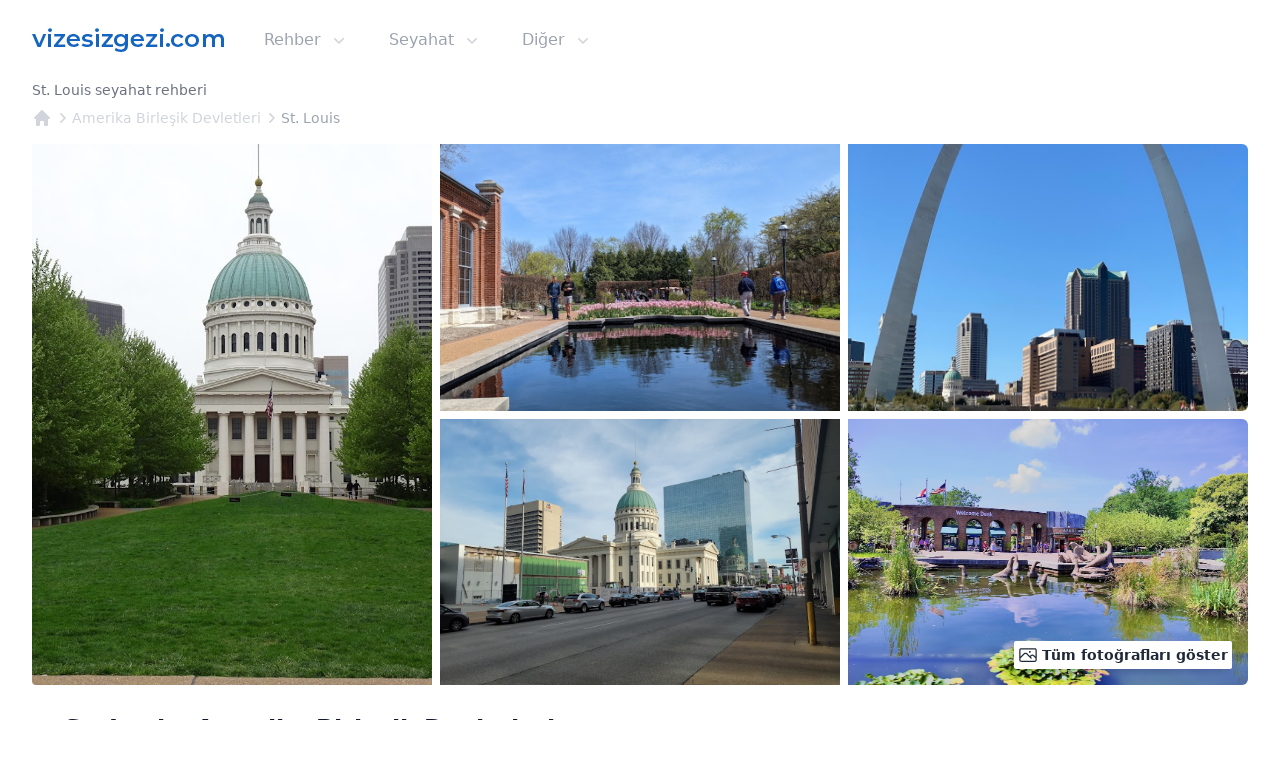

--- FILE ---
content_type: text/html; charset=utf-8
request_url: https://www.vizesizgezi.com/amerika-birlesik-devletleri/st-louis
body_size: 28117
content:
<!DOCTYPE html><html lang="tr"><head><meta charSet="utf-8"/><link rel="icon" href="/images/favicon/favicon.ico"/><meta name="viewport" content="width=device-width, initial-scale=1.0"/><meta name="twitter:card" content="summary_large_image"/><meta name="twitter:site" content="@vizesizgezi"/><meta name="twitter:creator" content="@vizesizgezi"/><meta property="og:type" content="website"/><meta property="og:locale" content="tr_TR"/><meta property="og:site_name" content="vizesizgezi.com"/><script type="application/ld+json">{"@context":"https://schema.org","@type":"BreadcrumbList","itemListElement":[{"@type":"ListItem","position":1,"item":{"@id":"https://www.vizesizgezi.com","name":"vizesizgezi.com"}},{"@type":"ListItem","position":2,"item":{"@id":"https://www.vizesizgezi.com/amerika-birlesik-devletleri","name":"Amerika Birleşik Devletleri"}},{"@type":"ListItem","position":3,"item":{"@id":"https://www.vizesizgezi.com/amerika-birlesik-devletleri/st-louis","name":"St. Louis"}}]}</script><title>St. Louis, Amerika Birleşik Devletleri 2026 Seyahat Rehberi | vizesizgezi.com</title><meta name="robots" content="index,follow"/><meta name="description" content="St. Louis, Amerika Birleşik Devletleri nerede, gezilmezi gereken yerler neler, vize gerekiyor mu, başvuru nasıl yapılır, gerekli evraklar neler, vize ücreti ne kadar?"/><meta property="og:title" content="St. Louis, Amerika Birleşik Devletleri 2026 Seyahat Rehberi | vizesizgezi.com"/><meta property="og:description" content="St. Louis, Amerika Birleşik Devletleri nerede, gezilmezi gereken yerler neler, vize gerekiyor mu, başvuru nasıl yapılır, gerekli evraklar neler, vize ücreti ne kadar?"/><meta property="og:url" content="https://www.vizesizgezi.com/amerika-birlesik-devletleri/st-louis"/><meta property="og:image" content="https://www.vizesizgezi.com/images/social/vizesizgezi.jpg"/><meta property="og:image:alt" content="vizesizgezi.com - Türk vatandaşları için 250+ ülke hakkında kolay, anlaşılır ve sürekli güncel  vize gereksinimleri içeren veritabanı."/><link rel="canonical" href="https://www.vizesizgezi.com/amerika-birlesik-devletleri/st-louis"/><script type="application/ld+json">{"@context":"https://schema.org","@type":"Article","datePublished":"2026-01-01T00:00:00Z","description":"St. Louis, Amerika Birleşik Devletleri nerede, gezilmezi gereken yerler neler, vize gerekiyor mu, başvuru nasıl yapılır, gerekli evraklar neler, vize ücreti ne kadar?","mainEntityOfPage":{"@type":"WebPage","@id":"https://www.vizesizgezi.com/amerika-birlesik-devletleri/st-louis"},"headline":"St. Louis, Amerika Birleşik Devletleri 2026 Seyahat Rehberi","image":["https://lh5.googleusercontent.com/p/AF1QipP4UWtDWmwLekMY863-gOUli3voEc2O_974cyk6","https://lh5.googleusercontent.com/p/AF1QipNKiRn0RBRhv4g7bdXvBnhl134OdZX1d_Fqnr7_","https://lh5.googleusercontent.com/p/AF1QipMBqApd4QAzpy66QSbWyTGI509dzM-e_u-QLiB3","https://lh5.googleusercontent.com/p/AF1QipMErnL6PXP7LPuy2rG3Y4CXeSV7t8MNtrqFaT6h","https://lh5.googleusercontent.com/p/AF1QipOfL5DVS-mzxytRiFlW4MZa6y6djzUJlx1-psM","https://lh5.googleusercontent.com/p/AF1QipPnfvlW8Ab1d-pCGjyLHjNbdWh-_zLzFU5pJ-Ul","https://lh5.googleusercontent.com/p/AF1QipMMhSe3D_SAX8nCymu9tTonCuqxEpuNihMdK3nE","https://lh5.googleusercontent.com/p/AF1QipM21rId1jlPG1s2j0s7mdf8phEbqLp_toyCV-sL","https://lh5.googleusercontent.com/p/AF1QipO2gpyJ0IMFq6E41WvFwLv65uAx5IBI0b6sXb9a","https://lh5.googleusercontent.com/p/AF1QipMbZHUM9S8an2AALqA4OYw3hP9jF7wLIOE9nDiY","https://lh5.googleusercontent.com/p/AF1QipOR4PJi7rNDZnh1pr4MYkeWaKCnpNfpWGVKbzla","https://lh5.googleusercontent.com/p/AF1QipPqhw92BCWG3MVtLwhMI0Dm-Hf2qqqQCaRpD01A","https://lh5.googleusercontent.com/p/AF1QipOpNCEjbxy38ogJFyOeO9RzVgIOqUu5UF8Fuetu","https://lh5.googleusercontent.com/p/AF1QipMS_picNXU3ujU7W99ENMXdU1JqH1Yy9YCveHSJ","https://lh5.googleusercontent.com/p/AF1QipO0OMxtTe-jTau3c2EHyzKmSYOBktZYn2p6hOmL","https://lh5.googleusercontent.com/p/AF1QipMnJJ80EqDlRhdCjVZ504oUeoTdT-cZCEnxaJ18","https://lh5.googleusercontent.com/p/AF1QipMNxhDCxqeZPsPagUvuB8ohjL05UZoLrtBmCBG3","https://lh5.googleusercontent.com/p/AF1QipMA5Od5d9s6FBJFKJzQgSFqbGv0dqXHSvOJ0RZg","https://lh5.googleusercontent.com/p/AF1QipODWLEF2CysF47lVPUdhsHIcIzaPyBq8CG6Nilc","https://lh5.googleusercontent.com/p/AF1QipOiSpE5sYTL4UtZCPSbUnC8gGNxAG4qd0JMZtOQ"],"dateModified":"2026-01-18T18:00:00Z","author":[{"@type":"Person","name":"vizesizgezi.com"}],"publisher":{"@type":"Organization","name":"vizesizgezi.com","logo":{"@type":"ImageObject","url":"https://www.vizesizgezi.com/images/logo_tr.png"}}}</script><link rel="preload" as="image" href="https://lh5.googleusercontent.com/p/AF1QipP4UWtDWmwLekMY863-gOUli3voEc2O_974cyk6=s1080" fetchpriority="high"/><meta name="next-head-count" content="21"/><link rel="preconnect" href="https://fonts.gstatic.com" crossorigin /><link rel="preload" href="/_next/static/css/46a95f83de058290.css" as="style"/><link rel="stylesheet" href="/_next/static/css/46a95f83de058290.css" data-n-g=""/><noscript data-n-css=""></noscript><script defer="" nomodule="" src="/_next/static/chunks/polyfills-c67a75d1b6f99dc8.js"></script><script defer="" src="/_next/static/chunks/6960.7d35dd363ab844ca.js"></script><script defer="" src="/_next/static/chunks/d0447323.cde04c1a56e0dfcc.js"></script><script defer="" src="/_next/static/chunks/8426.a37898c1f964d409.js"></script><script src="/_next/static/chunks/webpack-0e99ba6ff280bf2c.js" defer=""></script><script src="/_next/static/chunks/framework-ce84985cd166733a.js" defer=""></script><script src="/_next/static/chunks/main-fe4adf3935cd8416.js" defer=""></script><script src="/_next/static/chunks/pages/_app-0b57552c7e0f6a9e.js" defer=""></script><script src="/_next/static/chunks/1664-336bd3a673b89d12.js" defer=""></script><script src="/_next/static/chunks/5675-0a5ab9f0be1d317e.js" defer=""></script><script src="/_next/static/chunks/4423-73f1d1584cd6613a.js" defer=""></script><script src="/_next/static/chunks/8926-d41173b428fc92d3.js" defer=""></script><script src="/_next/static/chunks/7206-5e498d6f6ebf0b1d.js" defer=""></script><script src="/_next/static/chunks/353-b54009fd525fd269.js" defer=""></script><script src="/_next/static/chunks/8639-61253413e4781dc7.js" defer=""></script><script src="/_next/static/chunks/514-1f0a9f60928ccfef.js" defer=""></script><script src="/_next/static/chunks/pages/%5Bcountry%5D/%5Bcity%5D-4feb3747decc4e06.js" defer=""></script><script src="/_next/static/ulNdwv2JXJCNZmU9SfLMZ/_buildManifest.js" defer=""></script><script src="/_next/static/ulNdwv2JXJCNZmU9SfLMZ/_ssgManifest.js" defer=""></script><style data-href="https://fonts.googleapis.com/css2?family=Inter&display=optional">@font-face{font-family:'Inter';font-style:normal;font-weight:400;font-display:optional;src:url(https://fonts.gstatic.com/s/inter/v19/UcCO3FwrK3iLTeHuS_nVMrMxCp50SjIw2boKoduKmMEVuLyfMZs.woff) format('woff')}@font-face{font-family:'Inter';font-style:normal;font-weight:400;font-display:optional;src:url(https://fonts.gstatic.com/s/inter/v19/UcCO3FwrK3iLTeHuS_nVMrMxCp50SjIw2boKoduKmMEVuLyfAZJhjp-Ek-_EeAmM.woff) format('woff');unicode-range:U+0460-052F,U+1C80-1C8A,U+20B4,U+2DE0-2DFF,U+A640-A69F,U+FE2E-FE2F}@font-face{font-family:'Inter';font-style:normal;font-weight:400;font-display:optional;src:url(https://fonts.gstatic.com/s/inter/v19/UcCO3FwrK3iLTeHuS_nVMrMxCp50SjIw2boKoduKmMEVuLyfAZthjp-Ek-_EeAmM.woff) format('woff');unicode-range:U+0301,U+0400-045F,U+0490-0491,U+04B0-04B1,U+2116}@font-face{font-family:'Inter';font-style:normal;font-weight:400;font-display:optional;src:url(https://fonts.gstatic.com/s/inter/v19/UcCO3FwrK3iLTeHuS_nVMrMxCp50SjIw2boKoduKmMEVuLyfAZNhjp-Ek-_EeAmM.woff) format('woff');unicode-range:U+1F00-1FFF}@font-face{font-family:'Inter';font-style:normal;font-weight:400;font-display:optional;src:url(https://fonts.gstatic.com/s/inter/v19/UcCO3FwrK3iLTeHuS_nVMrMxCp50SjIw2boKoduKmMEVuLyfAZxhjp-Ek-_EeAmM.woff) format('woff');unicode-range:U+0370-0377,U+037A-037F,U+0384-038A,U+038C,U+038E-03A1,U+03A3-03FF}@font-face{font-family:'Inter';font-style:normal;font-weight:400;font-display:optional;src:url(https://fonts.gstatic.com/s/inter/v19/UcCO3FwrK3iLTeHuS_nVMrMxCp50SjIw2boKoduKmMEVuLyfAZBhjp-Ek-_EeAmM.woff) format('woff');unicode-range:U+0102-0103,U+0110-0111,U+0128-0129,U+0168-0169,U+01A0-01A1,U+01AF-01B0,U+0300-0301,U+0303-0304,U+0308-0309,U+0323,U+0329,U+1EA0-1EF9,U+20AB}@font-face{font-family:'Inter';font-style:normal;font-weight:400;font-display:optional;src:url(https://fonts.gstatic.com/s/inter/v19/UcCO3FwrK3iLTeHuS_nVMrMxCp50SjIw2boKoduKmMEVuLyfAZFhjp-Ek-_EeAmM.woff) format('woff');unicode-range:U+0100-02BA,U+02BD-02C5,U+02C7-02CC,U+02CE-02D7,U+02DD-02FF,U+0304,U+0308,U+0329,U+1D00-1DBF,U+1E00-1E9F,U+1EF2-1EFF,U+2020,U+20A0-20AB,U+20AD-20C0,U+2113,U+2C60-2C7F,U+A720-A7FF}@font-face{font-family:'Inter';font-style:normal;font-weight:400;font-display:optional;src:url(https://fonts.gstatic.com/s/inter/v19/UcCO3FwrK3iLTeHuS_nVMrMxCp50SjIw2boKoduKmMEVuLyfAZ9hjp-Ek-_EeA.woff) format('woff');unicode-range:U+0000-00FF,U+0131,U+0152-0153,U+02BB-02BC,U+02C6,U+02DA,U+02DC,U+0304,U+0308,U+0329,U+2000-206F,U+20AC,U+2122,U+2191,U+2193,U+2212,U+2215,U+FEFF,U+FFFD}</style><script data-cfasync="false" nonce="53c850a1-1b0c-469d-b37a-6048943a35de">try{(function(w,d){!function(j,k,l,m){if(j.zaraz)console.error("zaraz is loaded twice");else{j[l]=j[l]||{};j[l].executed=[];j.zaraz={deferred:[],listeners:[]};j.zaraz._v="5874";j.zaraz._n="53c850a1-1b0c-469d-b37a-6048943a35de";j.zaraz.q=[];j.zaraz._f=function(n){return async function(){var o=Array.prototype.slice.call(arguments);j.zaraz.q.push({m:n,a:o})}};for(const p of["track","set","debug"])j.zaraz[p]=j.zaraz._f(p);j.zaraz.init=()=>{var q=k.getElementsByTagName(m)[0],r=k.createElement(m),s=k.getElementsByTagName("title")[0];s&&(j[l].t=k.getElementsByTagName("title")[0].text);j[l].x=Math.random();j[l].w=j.screen.width;j[l].h=j.screen.height;j[l].j=j.innerHeight;j[l].e=j.innerWidth;j[l].l=j.location.href;j[l].r=k.referrer;j[l].k=j.screen.colorDepth;j[l].n=k.characterSet;j[l].o=(new Date).getTimezoneOffset();if(j.dataLayer)for(const t of Object.entries(Object.entries(dataLayer).reduce((u,v)=>({...u[1],...v[1]}),{})))zaraz.set(t[0],t[1],{scope:"page"});j[l].q=[];for(;j.zaraz.q.length;){const w=j.zaraz.q.shift();j[l].q.push(w)}r.defer=!0;for(const x of[localStorage,sessionStorage])Object.keys(x||{}).filter(z=>z.startsWith("_zaraz_")).forEach(y=>{try{j[l]["z_"+y.slice(7)]=JSON.parse(x.getItem(y))}catch{j[l]["z_"+y.slice(7)]=x.getItem(y)}});r.referrerPolicy="origin";r.src="/cdn-cgi/zaraz/s.js?z="+btoa(encodeURIComponent(JSON.stringify(j[l])));q.parentNode.insertBefore(r,q)};["complete","interactive"].includes(k.readyState)?zaraz.init():j.addEventListener("DOMContentLoaded",zaraz.init)}}(w,d,"zarazData","script");window.zaraz._p=async d$=>new Promise(ea=>{if(d$){d$.e&&d$.e.forEach(eb=>{try{const ec=d.querySelector("script[nonce]"),ed=ec?.nonce||ec?.getAttribute("nonce"),ee=d.createElement("script");ed&&(ee.nonce=ed);ee.innerHTML=eb;ee.onload=()=>{d.head.removeChild(ee)};d.head.appendChild(ee)}catch(ef){console.error(`Error executing script: ${eb}\n`,ef)}});Promise.allSettled((d$.f||[]).map(eg=>fetch(eg[0],eg[1])))}ea()});zaraz._p({"e":["(function(w,d){})(window,document)"]});})(window,document)}catch(e){throw fetch("/cdn-cgi/zaraz/t"),e;};</script></head><body class="h-max bg-white"><div id="__next"><div class="min-h-full bg-white text-base font-normal selection:bg-fuchsia-300 selection:text-fuchsia-900"><div class="relative mx-auto bg-white max-w-7xl" data-headlessui-state=""><div class="flex items-center justify-between px-4 py-6 sm:px-6 md:justify-start md:space-x-10 lg:px-8 2xl:px-0"><a class="flex" href="/"><img alt="vizesizgezi.com" loading="lazy" width="192" height="32" decoding="async" data-nimg="1" class="h-8 w-48" style="color:transparent" src="/images/logo_tr.png"/></a><div class="-my-2 -mr-2 md:hidden"><button class="inline-flex items-center justify-center rounded-md bg-white p-2 text-gray-400 hover:bg-gray-100 hover:text-gray-500 focus:outline-none" type="button" aria-expanded="false" data-headlessui-state=""><span class="sr-only">Open menu</span><svg xmlns="http://www.w3.org/2000/svg" fill="none" viewBox="0 0 24 24" stroke-width="1.5" stroke="currentColor" aria-hidden="true" data-slot="icon" class="h-6 w-6"><path stroke-linecap="round" stroke-linejoin="round" d="M3.75 6.75h16.5M3.75 12h16.5m-16.5 5.25h16.5"></path></svg></button></div><div class="hidden md:flex md:flex-1 md:items-center md:justify-between"><nav class="flex space-x-10"><div class="relative" data-headlessui-state=""><button class="group inline-flex items-center rounded-md bg-white text-base font-medium focus:outline-none text-gray-400" type="button" aria-expanded="false" data-headlessui-state=""><span>Rehber</span><svg xmlns="http://www.w3.org/2000/svg" viewBox="0 0 20 20" fill="currentColor" aria-hidden="true" data-slot="icon" class="ml-2 h-5 w-5 text-gray-300"><path fill-rule="evenodd" d="M5.22 8.22a.75.75 0 0 1 1.06 0L10 11.94l3.72-3.72a.75.75 0 1 1 1.06 1.06l-4.25 4.25a.75.75 0 0 1-1.06 0L5.22 9.28a.75.75 0 0 1 0-1.06Z" clip-rule="evenodd"></path></svg></button></div><div class="relative" data-headlessui-state=""><button class="group inline-flex items-center rounded-md bg-white text-base font-medium focus:outline-none text-gray-400" type="button" aria-expanded="false" data-headlessui-state=""><span>Seyahat</span><svg xmlns="http://www.w3.org/2000/svg" viewBox="0 0 20 20" fill="currentColor" aria-hidden="true" data-slot="icon" class="ml-2 h-5 w-5 text-gray-300"><path fill-rule="evenodd" d="M5.22 8.22a.75.75 0 0 1 1.06 0L10 11.94l3.72-3.72a.75.75 0 1 1 1.06 1.06l-4.25 4.25a.75.75 0 0 1-1.06 0L5.22 9.28a.75.75 0 0 1 0-1.06Z" clip-rule="evenodd"></path></svg></button></div><div class="relative" data-headlessui-state=""><button class="group inline-flex items-center rounded-md bg-white text-base font-medium focus:outline-none text-gray-400" type="button" aria-expanded="false" data-headlessui-state=""><span>Diğer</span><svg xmlns="http://www.w3.org/2000/svg" viewBox="0 0 20 20" fill="currentColor" aria-hidden="true" data-slot="icon" class="ml-2 h-5 w-5 text-gray-300"><path fill-rule="evenodd" d="M5.22 8.22a.75.75 0 0 1 1.06 0L10 11.94l3.72-3.72a.75.75 0 1 1 1.06 1.06l-4.25 4.25a.75.75 0 0 1-1.06 0L5.22 9.28a.75.75 0 0 1 0-1.06Z" clip-rule="evenodd"></path></svg></button></div></nav></div></div></div><header class="bg-white"><div class="mx-auto px-4 sm:px-6 lg:px-8 max-w-7xl 2xl:px-0"><h1 class="text-sm font-medium text-gray-500">St. Louis seyahat rehberi</h1><nav class="mt-2 flex" aria-label="Breadcrumb"><ol class="flex items-center"><li><div><a class="text-gray-300 hover:text-gray-300" href="/"><svg xmlns="http://www.w3.org/2000/svg" viewBox="0 0 20 20" fill="currentColor" aria-hidden="true" data-slot="icon" class="h-5 w-5 flex-shrink-0 hover:text-gray-700"><path fill-rule="evenodd" d="M9.293 2.293a1 1 0 0 1 1.414 0l7 7A1 1 0 0 1 17 11h-1v6a1 1 0 0 1-1 1h-2a1 1 0 0 1-1-1v-3a1 1 0 0 0-1-1H9a1 1 0 0 0-1 1v3a1 1 0 0 1-1 1H5a1 1 0 0 1-1-1v-6H3a1 1 0 0 1-.707-1.707l7-7Z" clip-rule="evenodd"></path></svg></a></div></li><li><div class="flex items-center"><svg xmlns="http://www.w3.org/2000/svg" viewBox="0 0 20 20" fill="currentColor" aria-hidden="true" data-slot="icon" class="h-5 w-5 flex-shrink-0 text-gray-300"><path fill-rule="evenodd" d="M8.22 5.22a.75.75 0 0 1 1.06 0l4.25 4.25a.75.75 0 0 1 0 1.06l-4.25 4.25a.75.75 0 0 1-1.06-1.06L11.94 10 8.22 6.28a.75.75 0 0 1 0-1.06Z" clip-rule="evenodd"></path></svg><a class="text-sm font-medium hover:text-gray-700 text-gray-300" aria-current="page" href="/amerika-birlesik-devletleri">Amerika Birleşik Devletleri</a></div></li><li><div class="flex items-center"><svg xmlns="http://www.w3.org/2000/svg" viewBox="0 0 20 20" fill="currentColor" aria-hidden="true" data-slot="icon" class="h-5 w-5 flex-shrink-0 text-gray-300"><path fill-rule="evenodd" d="M8.22 5.22a.75.75 0 0 1 1.06 0l4.25 4.25a.75.75 0 0 1 0 1.06l-4.25 4.25a.75.75 0 0 1-1.06-1.06L11.94 10 8.22 6.28a.75.75 0 0 1 0-1.06Z" clip-rule="evenodd"></path></svg><a class="text-sm font-medium hover:text-gray-700 text-gray-400" aria-current="page" href="/amerika-birlesik-devletleri/st-louis">St. Louis</a></div></li></ol></nav></div></header><!--$--><main class="mx-auto mt-4 max-w-7xl px-4 sm:px-6 lg:px-8 2xl:px-0"><!--$--><div class="relative -mx-4 mb-8 max-w-2xl sm:mx-auto md:grid md:max-w-7xl md:grid-cols-3 md:gap-x-2"><div class="aspect-w-4 aspect-h-3 rounded-none sm:overflow-hidden md:aspect-w-3 md:aspect-h-4 md:rounded-l"><button type="button"><img referrerPolicy="no-referrer" alt="St. Louis, Amerika Birleşik Devletleri" fetchpriority="high" loading="eager" decoding="async" data-nimg="fill" class="h-full w-full object-cover object-center md:hover:brightness-90" style="position:absolute;height:100%;width:100%;left:0;top:0;right:0;bottom:0;color:transparent" src="https://lh5.googleusercontent.com/p/AF1QipP4UWtDWmwLekMY863-gOUli3voEc2O_974cyk6=s1080"/></button></div><div class="hidden md:grid md:grid-cols-1 md:gap-y-2"><div class="aspect-w-3 aspect-h-2 overflow-hidden"><button type="button"><img referrerPolicy="no-referrer" alt="St. Louis, Amerika Birleşik Devletleri" loading="lazy" decoding="async" data-nimg="fill" class="h-full w-full object-cover object-center md:hover:brightness-90" style="position:absolute;height:100%;width:100%;left:0;top:0;right:0;bottom:0;color:transparent" src="https://lh5.googleusercontent.com/p/AF1QipNKiRn0RBRhv4g7bdXvBnhl134OdZX1d_Fqnr7_=s1080"/></button></div><div class="aspect-w-3 aspect-h-2 overflow-hidden"><button type="button"><img referrerPolicy="no-referrer" alt="St. Louis, Amerika Birleşik Devletleri" loading="lazy" decoding="async" data-nimg="fill" class="h-full w-full object-cover object-center md:hover:brightness-90" style="position:absolute;height:100%;width:100%;left:0;top:0;right:0;bottom:0;color:transparent" src="https://lh5.googleusercontent.com/p/AF1QipMBqApd4QAzpy66QSbWyTGI509dzM-e_u-QLiB3=s1080"/></button></div></div><div class="hidden md:grid md:grid-cols-1 md:gap-y-2"><div class="aspect-w-3 aspect-h-2 overflow-hidden rounded-r-md"><button type="button"><img referrerPolicy="no-referrer" alt="St. Louis, Amerika Birleşik Devletleri" loading="lazy" decoding="async" data-nimg="fill" class="h-full w-full object-cover object-center md:hover:brightness-90" style="position:absolute;height:100%;width:100%;left:0;top:0;right:0;bottom:0;color:transparent" src="https://lh5.googleusercontent.com/p/AF1QipMErnL6PXP7LPuy2rG3Y4CXeSV7t8MNtrqFaT6h=s1080"/></button></div><div class="aspect-w-3 aspect-h-2 overflow-hidden rounded-r-md"><button type="button"><img referrerPolicy="no-referrer" alt="St. Louis, Amerika Birleşik Devletleri" loading="lazy" decoding="async" data-nimg="fill" class="h-full w-full object-cover object-center md:hover:brightness-90" style="position:absolute;height:100%;width:100%;left:0;top:0;right:0;bottom:0;color:transparent" src="https://lh5.googleusercontent.com/p/AF1QipOfL5DVS-mzxytRiFlW4MZa6y6djzUJlx1-psM=s1080"/></button></div></div><button type="button" class="absolute bottom-4 right-4 rounded-sm bg-white p-1 text-sm font-semibold text-gray-800 drop-shadow-md"><svg xmlns="http://www.w3.org/2000/svg" fill="none" viewBox="0 0 24 24" stroke-width="1.5" stroke="currentColor" class="mr-1 inline-flex h-5 w-5 align-top"><path stroke-linecap="round" stroke-linejoin="round" d="M2.25 15.75l5.159-5.159a2.25 2.25 0 013.182 0l5.159 5.159m-1.5-1.5l1.409-1.409a2.25 2.25 0 013.182 0l2.909 2.909m-18 3.75h16.5a1.5 1.5 0 001.5-1.5V6a1.5 1.5 0 00-1.5-1.5H3.75A1.5 1.5 0 002.25 6v12a1.5 1.5 0 001.5 1.5zm10.5-11.25h.008v.008h-.008V8.25zm.375 0a.375.375 0 11-.75 0 .375.375 0 01.75 0z"></path></svg><span class="hidden md:inline-flex">Tüm fotoğrafları göster</span><span class="md:hidden">1 / <!-- -->20</span></button></div><!--/$--><div class="text-base font-normal"><!--$--><h2 class="mb-2 flex text-2xl font-semibold leading-6 text-gray-900"><img alt="Amerika Birleşik Devletleri" loading="lazy" width="24" height="24" decoding="async" data-nimg="1" style="color:transparent" src="/images/flags/icons/24x24/us.png"/><span class="ml-2">St. Louis<!-- -->, <!-- -->Amerika Birleşik Devletleri</span></h2><div class="mb-4"><h3 class="font-medium text-gray-500">Hakkında</h3><div class="mt-1"><span class="font-semibold">St. Louis</span>,<!-- --> <a href="https://maps.google.com.tr/?q=Kuzey Amerika" class="group inline-flex items-center font-semibold underline decoration-sky-500" target="_blank" rel="noreferrer">Kuzey Amerika<svg xmlns="http://www.w3.org/2000/svg" viewBox="0 0 20 20" fill="currentColor" aria-hidden="true" data-slot="icon" class="ml-0.5 h-5 w-5 flex-shrink-0 text-gray-400"><path fill-rule="evenodd" d="M4.25 5.5a.75.75 0 0 0-.75.75v8.5c0 .414.336.75.75.75h8.5a.75.75 0 0 0 .75-.75v-4a.75.75 0 0 1 1.5 0v4A2.25 2.25 0 0 1 12.75 17h-8.5A2.25 2.25 0 0 1 2 14.75v-8.5A2.25 2.25 0 0 1 4.25 4h5a.75.75 0 0 1 0 1.5h-5Z" clip-rule="evenodd"></path><path fill-rule="evenodd" d="M6.194 12.753a.75.75 0 0 0 1.06.053L16.5 4.44v2.81a.75.75 0 0 0 1.5 0v-4.5a.75.75 0 0 0-.75-.75h-4.5a.75.75 0 0 0 0 1.5h2.553l-9.056 8.194a.75.75 0 0 0-.053 1.06Z" clip-rule="evenodd"></path></svg></a> <!-- -->kıtasında yer alır,<!-- --> <span class="font-semibold">2,2 milyon</span> <!-- -->nüfusla<!-- --> <!-- -->en büyük 20. şehirdir<!-- -->.</div></div><div class="mb-4 drop-shadow-lg"><div class="prose-sm bg-slate-100 p-4">Amerika Birleşik Devletleri (ABD; İngilizce: United States of America, USA), Birleşik Devletler (BD; İngilizce: United States, US) veya resmî olmayan ismiyle Amerika (İngilizce: America), orta Kuzey Amerika&#x27;da, Kanada ve Meksika arasında bulunan, elli eyalet ve bir federal bölgeden oluşan, federal anayasal cumhuriyet ile yönetilen bir ülkedir. Dünya&#x27;nın, 9,8 milyon km2 (3,8 milyon sq mi) yüzölçümü ile karasal alan bakımından dördüncü, toplam alan bakımındansa üçüncü en büyük ülkesi ve 331 milyonu aşan nüfusu ile de en kalabalık üçüncü ülkesidir. Ülkenin başkenti, aynı zamanda federal bölgesi olan Washington, DC&#x27;dir; en kalabalık şehri ise New York&#x27;tur.<br/><br/>Paleo-Kızılderililer, en az 12 bin yıl önce Sibirya üzerinden Kuzey Amerika anakarasına göç ettiler ve 16. yüzyıla gelindiğinde ise Avrupa kolonizasyonu ile karşı karşıya kaldılar. Birleşik Devletler, Doğu Kıyısı boyunca kurulan On Üç Koloni ittifakından doğdu. Büyük Britanya ile vergilendirme ve temsil edilme konusundaki anlaşmazlıklar, bağımsızlığı sağlayan Amerikan Bağımsızlık Savaşı&#x27;na (1775-1783) yol açtı. 18. yüzyılın sonlarında ABD, Kuzey Amerika&#x27;da hızlı bir şekilde genişlemeye başladı. Ülke; savaşlar, Yerli Amerikalıların yerlerinden edilmesi ve yeni eyaletlerin federasyona kabulü gibi yollarla kademeli olarak yeni bölgeler elde etti. 1848&#x27;de Birleşik Devletler, kıtanın bir ucundan diğer ucuna kadar yayılmış hâldeydi. Güney eyaletlerinde 19. yüzyılın ikinci yarısına kadar köleliğin yasal olması, Amerikan İç Savaşı&#x27;na zemin hazırladı ve kölelik tüm ülkede yasaklandı. İspanyol–Amerikan Savaşı (1898) ve I. Dünya Savaşı (1914-1918), ABD&#x27;nin dünya gücü olacağının sinyallerini verdi ve II. Dünya Savaşı&#x27;nda (1939-1945) ise bunu gerçekleştirdi.<br/><br/>Soğuk Savaş sırasında (1947-1991) Birleşik Devletler ve Sovyetler Birliği çeşitli rekabet yarışlarına katıldı, ancak doğrudan askerî çatışma olmadı. Bu yarışlar sırasında ABD, Ay&#x27;a ilk insanları indiren 1969 uzay uçuşuyla (Apollo 11) birlikte, öncesinde epey gerisinde kaldığı Sovyetler Birliği&#x27;ne karşı Uzay Yarışı&#x27;nda önemli bir üstünlük elde etti. Sovyetler Birliği&#x27;nin 1991&#x27;deki çöküşü, Soğuk Savaş&#x27;ı sona erdirdi ve bu, ABD&#x27;yi dünyanın tek süper gücü yaptı.<br/><br/>Amerika Birleşik Devletleri, bir federal cumhuriyettir ve çift meclisli bir yasama sistemine sahip olmakla birlikte, üç ayrı hükûmet departmanına sahip bir temsilî demokrasidir. Dünya Bankası, Uluslararası Para Fonu (IMF), Amerikan Devletleri Örgütü (OAS), NATO gibi uluslararası kuruluşların kurucu üyesi ve Birleşmiş Milletler ile Birleşmiş Milletler Güvenlik Konseyi&#x27;nin daimi üyesidir. Ayrıca ABD, uluslararası ekonomik özgürlük, düşük hükûmet yolsuzluğu, yaşam kalitesi ve yüksek eğitim kalitesi ölçütlerinde üst sıralarda yer almaktadır. Gelir ve servet eşitsizliği öne sürülerek eleştirilmesine rağmen Amerika Birleşik Devletleri, sosyoekonomik performans ölçümlerinde her defasında üst sıralarda yer almaya devam etmiştir. Irksal ve etnik açıdan dünyanın en çeşitli toplumlarından birine sahiptir ve ülkenin bu nüfusu, yüzyıllar süren göçler ile şekillenmiştir.<br/><br/>ABD, gelişmiş bir ülke olup, dünyadaki toplam GSYİH&#x27;in yaklaşık dörtte birine sahiptir ve nominal açıdan dünyanın en büyük ekonomisidir. Ülke aynı zamanda dünyanın en büyük ithalatçısı ve ikinci en büyük ihracatçısı konumundadır. Nüfusu dünya nüfusunun sadece %4,2&#x27;sine tekabül etmesine rağmen ABD, dünyadaki toplam servetin %29,4&#x27;üne sahiptir. ABD, küresel savunma harcamalarının üçte birini oluşturur ve askerî alanda en güçlü ülke olarak tanımlanır.</div></div><div class="mb-4"><h3 class="font-medium text-gray-500">🗺️ <!-- -->Amerika Birleşik Devletleri</h3><div class="mt-1">Amerika Birleşik Devletleri<!-- --> hakkında daha fazla bilgiye<!-- --> <a class="font-semibold underline decoration-sky-500" href="/amerika-birlesik-devletleri">buradan</a> <!-- -->ulaşabilirsiniz.</div></div><div class="mb-4"><h4 class="font-medium text-gray-500">🗒️ Vize gerekiyor mu?</h4><div class="mt-1">Türk vatandaşlarının <!-- -->Amerika Birleşik Devletleri<!-- --> seyahatlerinde<!-- --> <span class="font-semibold">vize alması gerekmekte</span>.</div></div><div class="mb-4"><h4 class="font-medium text-gray-500">💬 Konuşulan diller</h4><div class="mt-1"><span class="font-semibold">İngilizce</span> <!-- -->konuşulur.</div></div><div class="mb-4"><h4 class="font-medium text-gray-500">💵 Para birimleri</h4><div class="mt-1"><span class="font-semibold">ABD Doları</span> <span class="text-xs">[1 <!-- -->USD<!-- --> =<!-- --> <!-- -->31,153<!-- --> TL]</span> <!-- -->kullanılır.</div></div><div class="mb-4"><h4 class="font-medium text-gray-500">🏧 Nakit para</h4><div class="mt-1">Kredi kartı kullanımı [<span class="text-xs">2017<!-- -->: %<!-- -->65.60409069</span>] ülke çapında<!-- --> <span><span class="font-semibold">yaygındır</span>. Bununla birlikte özellikle küçük şehirlere seyahatlerinizde yanınızda yedek nakit para bulundurmanızı önerilir.</span> <!-- -->Yaklaşık<!-- --> <span class="font-semibold">🏧 <!-- -->534 bin<!-- --> bankamatik</span> <!-- -->bulunmaktadır.</div></div><div class="mb-4 text-base" data-headlessui-state=""><div role="button" class="flex w-full cursor-pointer items-start justify-between text-left text-gray-400" id="headlessui-disclosure-button-:R1h9hm:" aria-expanded="false" data-headlessui-state=""><h4 class="font-medium text-gray-500">🗼 <!-- -->İkonik lokasyonlar<span class="ml-2 inline-flex items-center rounded bg-gray-100 px-2 py-0.5 text-xs font-medium text-gray-800">8</span></h4><span class="ml-6 flex h-7 items-center"><svg xmlns="http://www.w3.org/2000/svg" fill="none" viewBox="0 0 24 24" stroke-width="1.5" stroke="currentColor" aria-hidden="true" data-slot="icon" class="h-4 w-4 transform rotate-0"><path stroke-linecap="round" stroke-linejoin="round" d="m19.5 8.25-7.5 7.5-7.5-7.5"></path></svg></span></div></div><div class="mb-4 text-base" data-headlessui-state=""><div role="button" class="flex w-full cursor-pointer items-start justify-between text-left text-gray-400" id="headlessui-disclosure-button-:R1l9hm:" aria-expanded="false" data-headlessui-state=""><h4 class="font-medium text-gray-500">🗺️ <!-- -->Harita</h4><span class="ml-6 flex h-7 items-center"><svg xmlns="http://www.w3.org/2000/svg" fill="none" viewBox="0 0 24 24" stroke-width="1.5" stroke="currentColor" aria-hidden="true" data-slot="icon" class="h-4 w-4 transform rotate-0"><path stroke-linecap="round" stroke-linejoin="round" d="m19.5 8.25-7.5 7.5-7.5-7.5"></path></svg></span></div></div><div class="mb-4 border-t-4 border-blue-500  bg-blue-50 p-4 pt-3"><span class="text-sm font-medium text-blue-900">Bilgilendirme</span><p class="mt-1 text-xs text-blue-900">Bu sayfada ki bilgiler<!-- --> <span class="font-semibold">yalnızca bilgilendirme amaçlıdır</span> <!-- -->ve herhangi bir teminat sağlamaz. İstatistiksel veriler açık kaynaklardan yararlanarak derlenmiş olmakla birlikte güncel olmayan içerik barındırabilir. Bazı ülkelerin uyguladığı kısıtmalar, COVID-19’a karşı tamamen aşılanmış kişiler için daha esnek olabilir. Bazı aşılar belirli yerlerde kabul edilmeyebilir, bu nedenle seyahatiniz öncesinde resmi kaynaklardan teyit edin.</p></div><!--/$--></div></main><!--$--><footer class="border-t border-[#dddddd] bg-[#f7f7f7]"><div class="mx-auto max-w-7xl 2xl:px-0 py-4 px-4 sm:px-6 lg:py-8 lg:px-8"><div class="xl:grid xl:grid-cols-4 xl:gap-8"><div class="space-y-4 xl:col-span-1"><a class="flex" href="/"><img alt="vizesizgezi.com" loading="lazy" width="192" height="32" decoding="async" data-nimg="1" class="h-8 w-48" style="color:transparent" src="/images/logo_tr.png"/></a><p class="text-base text-gray-600">251+ 🌐 ülke, binlerce 🏛️ şehir ve 🏖️ turistik lokasyon Türkiye<!-- -->&#x27;<!-- -->nin en detaylı seyahat &amp; gezi veritabanı vizesizgezi.com<!-- -->&#x27;<!-- -->da.</p></div><div class="mt-6 grid grid-cols-2 gap-8 xl:col-span-3 xl:mt-0"><div class="md:grid md:grid-cols-2 md:gap-8"><div><h3 class="text-sm font-semibold tracking-wider text-gray-800">Rehber</h3><ul class="mt-4 space-y-2 font-normal"><li><a class="text-sm text-gray-900" href="/seyahat/kolay-vize">👍 Kolay vize</a></li><li><a class="text-sm text-gray-900" href="/seyahat/hemen-yola-cik">🧳 Hemen yola çık</a></li><li><a class="text-sm text-gray-900" href="/seyahat/vizesiz">✔️ Vizesiz</a></li><li><a class="text-sm text-gray-900" href="/seyahat/kapida-vize">🚪 Kapıda vize</a></li><li><a class="text-sm text-gray-900" href="/seyahat/evize">🖥️ E-vize</a></li></ul></div><div class="mt-12 md:mt-0"><h3 class="text-sm font-semibold tracking-wider text-gray-800">Turistik</h3><ul class="mt-4 space-y-2 font-normal"><li><a class="text-sm text-gray-900" href="/seyahat">🗺️ Tüm ülkeler</a></li><li><a class="text-sm text-gray-900" href="/kita">🌎 Kıtalar</a></li><li><a class="text-sm text-gray-900" href="/sehir">🏛️ Şehirler</a></li><li><a class="text-sm text-gray-900" href="/turistik">🏖️ Lokasyonlar</a></li><li><a class="text-sm text-gray-900" href="/kita/guney-amerika">🌎 Güney Amerika</a></li><li><a class="text-sm text-gray-900" href="/kita/avrupa">🌍 Avrupa</a></li></ul></div></div><div class="md:grid md:grid-cols-2 md:gap-8"><div><h3 class="text-sm font-semibold tracking-wider text-gray-800">Seyahat</h3><ul class="mt-4 space-y-2 font-normal"><li><a class="text-sm text-gray-900" href="/harita/vizesiz">🗺️ Vizesiz ülkeler haritası</a></li><li><a class="text-sm text-gray-900" href="/harita">🌎 Seyahat haritası</a></li><li><a class="text-sm text-gray-900" href="/seyahat?etiket=sicak-hava">☀️ Sıcak ülkeler</a></li><li><a class="text-sm text-gray-900" href="/etiket">🏷️ Etiketler</a></li><li><a class="text-sm text-gray-900" href="/gezgin">🧑‍🤝‍🧑 Gezginler</a></li><li><a class="text-sm text-gray-900" href="/temsilcilikler">☎️ Temsilcilikler</a></li></ul></div><div class="mt-12 md:mt-0"><h3 class="text-sm font-semibold tracking-wider text-gray-800">Diğer</h3><ul class="mt-4 space-y-2 font-normal"><li><a class="text-sm text-gray-900" href="/blog">📝 Blog</a></li><li><a class="text-sm text-gray-900" href="/hakkinda">❓ Hakkında</a></li><li><a class="text-sm text-gray-900" href="/iletisim">✉️ İletişim</a></li></ul></div></div></div></div><div class="mt-8 border-t border-[#dddddd] pt-8 md:flex md:items-center md:justify-between"><div class="flex space-x-6 md:order-2"><a href="https://www.instagram.com/vizesizgezicom/" aria-label="Instagram" class="text-sm text-gray-400 hover:text-sky-600" target="_blank" rel="noreferrer"><svg stroke="currentColor" fill="currentColor" stroke-width="0" role="img" viewBox="0 0 24 24" class="h-6 w-6" aria-hidden="true" height="1em" width="1em" xmlns="http://www.w3.org/2000/svg"><title></title><path d="M12 0C8.74 0 8.333.015 7.053.072 5.775.132 4.905.333 4.14.63c-.789.306-1.459.717-2.126 1.384S.935 3.35.63 4.14C.333 4.905.131 5.775.072 7.053.012 8.333 0 8.74 0 12s.015 3.667.072 4.947c.06 1.277.261 2.148.558 2.913.306.788.717 1.459 1.384 2.126.667.666 1.336 1.079 2.126 1.384.766.296 1.636.499 2.913.558C8.333 23.988 8.74 24 12 24s3.667-.015 4.947-.072c1.277-.06 2.148-.262 2.913-.558.788-.306 1.459-.718 2.126-1.384.666-.667 1.079-1.335 1.384-2.126.296-.765.499-1.636.558-2.913.06-1.28.072-1.687.072-4.947s-.015-3.667-.072-4.947c-.06-1.277-.262-2.149-.558-2.913-.306-.789-.718-1.459-1.384-2.126C21.319 1.347 20.651.935 19.86.63c-.765-.297-1.636-.499-2.913-.558C15.667.012 15.26 0 12 0zm0 2.16c3.203 0 3.585.016 4.85.071 1.17.055 1.805.249 2.227.415.562.217.96.477 1.382.896.419.42.679.819.896 1.381.164.422.36 1.057.413 2.227.057 1.266.07 1.646.07 4.85s-.015 3.585-.074 4.85c-.061 1.17-.256 1.805-.421 2.227-.224.562-.479.96-.899 1.382-.419.419-.824.679-1.38.896-.42.164-1.065.36-2.235.413-1.274.057-1.649.07-4.859.07-3.211 0-3.586-.015-4.859-.074-1.171-.061-1.816-.256-2.236-.421-.569-.224-.96-.479-1.379-.899-.421-.419-.69-.824-.9-1.38-.165-.42-.359-1.065-.42-2.235-.045-1.26-.061-1.649-.061-4.844 0-3.196.016-3.586.061-4.861.061-1.17.255-1.814.42-2.234.21-.57.479-.96.9-1.381.419-.419.81-.689 1.379-.898.42-.166 1.051-.361 2.221-.421 1.275-.045 1.65-.06 4.859-.06l.045.03zm0 3.678c-3.405 0-6.162 2.76-6.162 6.162 0 3.405 2.76 6.162 6.162 6.162 3.405 0 6.162-2.76 6.162-6.162 0-3.405-2.76-6.162-6.162-6.162zM12 16c-2.21 0-4-1.79-4-4s1.79-4 4-4 4 1.79 4 4-1.79 4-4 4zm7.846-10.405c0 .795-.646 1.44-1.44 1.44-.795 0-1.44-.646-1.44-1.44 0-.794.646-1.439 1.44-1.439.793-.001 1.44.645 1.44 1.439z"></path></svg></a><a href="https://twitter.com/vizesizgezi" aria-label="Twitter" class="text-gray-400 hover:text-sky-600" target="_blank" rel="noreferrer"><svg stroke="currentColor" fill="currentColor" stroke-width="0" role="img" viewBox="0 0 24 24" class="h-6 w-6" aria-hidden="true" height="1em" width="1em" xmlns="http://www.w3.org/2000/svg"><title></title><path d="M23.953 4.57a10 10 0 01-2.825.775 4.958 4.958 0 002.163-2.723c-.951.555-2.005.959-3.127 1.184a4.92 4.92 0 00-8.384 4.482C7.69 8.095 4.067 6.13 1.64 3.162a4.822 4.822 0 00-.666 2.475c0 1.71.87 3.213 2.188 4.096a4.904 4.904 0 01-2.228-.616v.06a4.923 4.923 0 003.946 4.827 4.996 4.996 0 01-2.212.085 4.936 4.936 0 004.604 3.417 9.867 9.867 0 01-6.102 2.105c-.39 0-.779-.023-1.17-.067a13.995 13.995 0 007.557 2.209c9.053 0 13.998-7.496 13.998-13.985 0-.21 0-.42-.015-.63A9.935 9.935 0 0024 4.59z"></path></svg></a><a href="https://discord.gg/KZCAxc8f4W" aria-label="Discord" class="text-sm text-gray-400 hover:text-sky-600" target="_blank" rel="noreferrer"><svg stroke="currentColor" fill="currentColor" stroke-width="0" role="img" viewBox="0 0 24 24" class="h-6 w-6" aria-hidden="true" height="1em" width="1em" xmlns="http://www.w3.org/2000/svg"><title></title><path d="M20.317 4.3698a19.7913 19.7913 0 00-4.8851-1.5152.0741.0741 0 00-.0785.0371c-.211.3753-.4447.8648-.6083 1.2495-1.8447-.2762-3.68-.2762-5.4868 0-.1636-.3933-.4058-.8742-.6177-1.2495a.077.077 0 00-.0785-.037 19.7363 19.7363 0 00-4.8852 1.515.0699.0699 0 00-.0321.0277C.5334 9.0458-.319 13.5799.0992 18.0578a.0824.0824 0 00.0312.0561c2.0528 1.5076 4.0413 2.4228 5.9929 3.0294a.0777.0777 0 00.0842-.0276c.4616-.6304.8731-1.2952 1.226-1.9942a.076.076 0 00-.0416-.1057c-.6528-.2476-1.2743-.5495-1.8722-.8923a.077.077 0 01-.0076-.1277c.1258-.0943.2517-.1923.3718-.2914a.0743.0743 0 01.0776-.0105c3.9278 1.7933 8.18 1.7933 12.0614 0a.0739.0739 0 01.0785.0095c.1202.099.246.1981.3728.2924a.077.077 0 01-.0066.1276 12.2986 12.2986 0 01-1.873.8914.0766.0766 0 00-.0407.1067c.3604.698.7719 1.3628 1.225 1.9932a.076.076 0 00.0842.0286c1.961-.6067 3.9495-1.5219 6.0023-3.0294a.077.077 0 00.0313-.0552c.5004-5.177-.8382-9.6739-3.5485-13.6604a.061.061 0 00-.0312-.0286zM8.02 15.3312c-1.1825 0-2.1569-1.0857-2.1569-2.419 0-1.3332.9555-2.4189 2.157-2.4189 1.2108 0 2.1757 1.0952 2.1568 2.419 0 1.3332-.9555 2.4189-2.1569 2.4189zm7.9748 0c-1.1825 0-2.1569-1.0857-2.1569-2.419 0-1.3332.9554-2.4189 2.1569-2.4189 1.2108 0 2.1757 1.0952 2.1568 2.419 0 1.3332-.946 2.4189-2.1568 2.4189Z"></path></svg></a></div><div class="mt-8 text-sm text-gray-400 md:order-1 md:mt-0">✈️ 🚀⚡<!-- --> <span class="inline-flex items-center rounded bg-blue-100 px-2 py-0.5 text-xs font-medium text-blue-800">0.22.9<!-- -->-tr</span></div></div></div></footer><!--/$--><!--/$--></div></div><script id="__NEXT_DATA__" type="application/json">{"props":{"pageProps":{"country":{"id":236,"iso_alpha2":"us","iso_alpha3":"usa","name_tr":"Amerika Birleşik Devletleri","name_en":"United States","description":"Amerika Birleşik Devletleri (ABD; İngilizce: United States of America, USA), Birleşik Devletler (BD; İngilizce: United States, US) veya resmî olmayan ismiyle Amerika (İngilizce: America), orta Kuzey Amerika'da, Kanada ve Meksika arasında bulunan, elli eyalet ve bir federal bölgeden oluşan, federal anayasal cumhuriyet ile yönetilen bir ülkedir. Dünya'nın, 9,8 milyon km2 (3,8 milyon sq mi) yüzölçümü ile karasal alan bakımından dördüncü, toplam alan bakımındansa üçüncü en büyük ülkesi ve 331 milyonu aşan nüfusu ile de en kalabalık üçüncü ülkesidir. Ülkenin başkenti, aynı zamanda federal bölgesi olan Washington, DC'dir; en kalabalık şehri ise New York'tur.\nPaleo-Kızılderililer, en az 12 bin yıl önce Sibirya üzerinden Kuzey Amerika anakarasına göç ettiler ve 16. yüzyıla gelindiğinde ise Avrupa kolonizasyonu ile karşı karşıya kaldılar. Birleşik Devletler, Doğu Kıyısı boyunca kurulan On Üç Koloni ittifakından doğdu. Büyük Britanya ile vergilendirme ve temsil edilme konusundaki anlaşmazlıklar, bağımsızlığı sağlayan Amerikan Bağımsızlık Savaşı'na (1775-1783) yol açtı. 18. yüzyılın sonlarında ABD, Kuzey Amerika'da hızlı bir şekilde genişlemeye başladı. Ülke; savaşlar, Yerli Amerikalıların yerlerinden edilmesi ve yeni eyaletlerin federasyona kabulü gibi yollarla kademeli olarak yeni bölgeler elde etti. 1848'de Birleşik Devletler, kıtanın bir ucundan diğer ucuna kadar yayılmış hâldeydi. Güney eyaletlerinde 19. yüzyılın ikinci yarısına kadar köleliğin yasal olması, Amerikan İç Savaşı'na zemin hazırladı ve kölelik tüm ülkede yasaklandı. İspanyol–Amerikan Savaşı (1898) ve I. Dünya Savaşı (1914-1918), ABD'nin dünya gücü olacağının sinyallerini verdi ve II. Dünya Savaşı'nda (1939-1945) ise bunu gerçekleştirdi.\nSoğuk Savaş sırasında (1947-1991) Birleşik Devletler ve Sovyetler Birliği çeşitli rekabet yarışlarına katıldı, ancak doğrudan askerî çatışma olmadı. Bu yarışlar sırasında ABD, Ay'a ilk insanları indiren 1969 uzay uçuşuyla (Apollo 11) birlikte, öncesinde epey gerisinde kaldığı Sovyetler Birliği'ne karşı Uzay Yarışı'nda önemli bir üstünlük elde etti. Sovyetler Birliği'nin 1991'deki çöküşü, Soğuk Savaş'ı sona erdirdi ve bu, ABD'yi dünyanın tek süper gücü yaptı.\nAmerika Birleşik Devletleri, bir federal cumhuriyettir ve çift meclisli bir yasama sistemine sahip olmakla birlikte, üç ayrı hükûmet departmanına sahip bir temsilî demokrasidir. Dünya Bankası, Uluslararası Para Fonu (IMF), Amerikan Devletleri Örgütü (OAS), NATO gibi uluslararası kuruluşların kurucu üyesi ve Birleşmiş Milletler ile Birleşmiş Milletler Güvenlik Konseyi'nin daimi üyesidir. Ayrıca ABD, uluslararası ekonomik özgürlük, düşük hükûmet yolsuzluğu, yaşam kalitesi ve yüksek eğitim kalitesi ölçütlerinde üst sıralarda yer almaktadır. Gelir ve servet eşitsizliği öne sürülerek eleştirilmesine rağmen Amerika Birleşik Devletleri, sosyoekonomik performans ölçümlerinde her defasında üst sıralarda yer almaya devam etmiştir. Irksal ve etnik açıdan dünyanın en çeşitli toplumlarından birine sahiptir ve ülkenin bu nüfusu, yüzyıllar süren göçler ile şekillenmiştir.\nABD, gelişmiş bir ülke olup, dünyadaki toplam GSYİH'in yaklaşık dörtte birine sahiptir ve nominal açıdan dünyanın en büyük ekonomisidir. Ülke aynı zamanda dünyanın en büyük ithalatçısı ve ikinci en büyük ihracatçısı konumundadır. Nüfusu dünya nüfusunun sadece %4,2'sine tekabül etmesine rağmen ABD, dünyadaki toplam servetin %29,4'üne sahiptir. ABD, küresel savunma harcamalarının üçte birini oluşturur ve askerî alanda en güçlü ülke olarak tanımlanır.","slug":"amerika-birlesik-devletleri","continent":{"id":5,"code":"na","name_en":"North America","name_tr":"Kuzey Amerika","slug":"kuzey-amerika"},"subregion":{"id":21,"name_en":"Northern America","name_tr":"Kuzey amerika"},"capital":{"id":2584,"name_en":"Washington","name_tr":"Washington","name_native":"Washington,  D.C.","slug":"washington","population":4338000},"visa_regime":{"regime":"visa required","duration":null,"last_update":1716076806},"bandwidth":{"broadband":{"bandwidth":305.51,"score":7.45},"mobile":{"bandwidth":197.54,"score":2.86}},"climate":{"periodic":{"yearly":6.885804937500002},"seasonal":{"spring":5.979017965666666,"summer":18.424955999999998,"fall":7.7204275666666655,"winter":-4.581182833333333},"monthly":{"january":-5.6620183,"february":-3.8577042,"march":0.051682897,"april":5.926177,"may":11.959194,"june":16.9164,"july":19.6669,"august":18.691568,"september":14.49659,"october":7.980858,"november":0.6838347,"december":-4.223826}},"borders":{"center":{"x":46.84073879298795,"y":-52.64727162819829},"geometry":{"type":"MultiPolygon","coordinates":[[[[-122.84,49],[-120,49],[-117.03121,49],[-116.04818,49],[-113,49],[-110.05,49],[-107.05,49],[-104.04826,48.99986],[-100.65,49],[-97.22872,49.0007],[-95.15907,49],[-95.15609,49.38425],[-94.81758,49.38905],[-94.64,48.84],[-94.32914,48.67074],[-93.63087,48.60926],[-92.61,48.45],[-91.64,48.14],[-90.83,48.27],[-89.6,48.01],[-89.272917,48.019808],[-88.378114,48.302918],[-87.439793,47.94],[-86.461991,47.553338],[-85.652363,47.220219],[-84.87608,46.900083],[-84.779238,46.637102],[-84.543749,46.538684],[-84.6049,46.4396],[-84.3367,46.40877],[-84.14212,46.512226],[-84.091851,46.275419],[-83.890765,46.116927],[-83.616131,46.116927],[-83.469551,45.994686],[-83.592851,45.816894],[-82.550925,45.347517],[-82.337763,44.44],[-82.137642,43.571088],[-82.43,42.98],[-82.9,42.43],[-83.12,42.08],[-83.142,41.975681],[-83.02981,41.832796],[-82.690089,41.675105],[-82.439278,41.675105],[-81.277747,42.209026],[-80.247448,42.3662],[-78.939362,42.863611],[-78.92,42.965],[-79.01,43.27],[-79.171674,43.466339],[-78.72028,43.625089],[-77.737885,43.629056],[-76.820034,43.628784],[-76.5,44.018459],[-76.375,44.09631],[-75.31821,44.81645],[-74.867,45.00048],[-73.34783,45.00738],[-71.50506,45.0082],[-71.405,45.255],[-71.08482,45.30524],[-70.66,45.46],[-70.305,45.915],[-69.99997,46.69307],[-69.237216,47.447781],[-68.905,47.185],[-68.23444,47.35486],[-67.79046,47.06636],[-67.79134,45.70281],[-67.13741,45.13753],[-66.96466,44.8097],[-68.03252,44.3252],[-69.06,43.98],[-70.11617,43.68405],[-70.645476,43.090238],[-70.81489,42.8653],[-70.825,42.335],[-70.495,41.805],[-70.08,41.78],[-70.185,42.145],[-69.88497,41.92283],[-69.96503,41.63717],[-70.64,41.475],[-71.12039,41.49445],[-71.86,41.32],[-72.295,41.27],[-72.87643,41.22065],[-73.71,40.931102],[-72.24126,41.11948],[-71.945,40.93],[-73.345,40.63],[-73.982,40.628],[-73.952325,40.75075],[-74.25671,40.47351],[-73.96244,40.42763],[-74.17838,39.70926],[-74.90604,38.93954],[-74.98041,39.1964],[-75.20002,39.24845],[-75.52805,39.4985],[-75.32,38.96],[-75.071835,38.782032],[-75.05673,38.40412],[-75.37747,38.01551],[-75.94023,37.21689],[-76.03127,37.2566],[-75.72205,37.93705],[-76.23287,38.319215],[-76.35,39.15],[-76.542725,38.717615],[-76.32933,38.08326],[-76.989998,38.239992],[-76.30162,37.917945],[-76.25874,36.9664],[-75.9718,36.89726],[-75.86804,36.55125],[-75.72749,35.55074],[-76.36318,34.80854],[-77.397635,34.51201],[-78.05496,33.92547],[-78.55435,33.86133],[-79.06067,33.49395],[-79.20357,33.15839],[-80.301325,32.509355],[-80.86498,32.0333],[-81.33629,31.44049],[-81.49042,30.72999],[-81.31371,30.03552],[-80.98,29.18],[-80.535585,28.47213],[-80.53,28.04],[-80.056539,26.88],[-80.088015,26.205765],[-80.13156,25.816775],[-80.38103,25.20616],[-80.68,25.08],[-81.17213,25.20126],[-81.33,25.64],[-81.71,25.87],[-82.24,26.73],[-82.70515,27.49504],[-82.85526,27.88624],[-82.65,28.55],[-82.93,29.1],[-83.70959,29.93656],[-84.1,30.09],[-85.10882,29.63615],[-85.28784,29.68612],[-85.7731,30.15261],[-86.4,30.4],[-87.53036,30.27433],[-88.41782,30.3849],[-89.18049,30.31598],[-89.593831,30.159994],[-89.413735,29.89419],[-89.43,29.48864],[-89.21767,29.29108],[-89.40823,29.15961],[-89.77928,29.30714],[-90.15463,29.11743],[-90.880225,29.148535],[-91.626785,29.677],[-92.49906,29.5523],[-93.22637,29.78375],[-93.84842,29.71363],[-94.69,29.48],[-95.60026,28.73863],[-96.59404,28.30748],[-97.14,27.83],[-97.37,27.38],[-97.38,26.69],[-97.33,26.21],[-97.14,25.87],[-97.53,25.84],[-98.24,26.06],[-99.02,26.37],[-99.3,26.84],[-99.52,27.54],[-100.11,28.11],[-100.45584,28.69612],[-100.9576,29.38071],[-101.6624,29.7793],[-102.48,29.76],[-103.11,28.97],[-103.94,29.27],[-104.45697,29.57196],[-104.70575,30.12173],[-105.03737,30.64402],[-105.63159,31.08383],[-106.1429,31.39995],[-106.50759,31.75452],[-108.24,31.754854],[-108.24194,31.34222],[-109.035,31.34194],[-111.02361,31.33472],[-113.30498,32.03914],[-114.815,32.52528],[-114.72139,32.72083],[-115.99135,32.61239],[-117.12776,32.53534],[-117.295938,33.046225],[-117.944,33.621236],[-118.410602,33.740909],[-118.519895,34.027782],[-119.081,34.078],[-119.438841,34.348477],[-120.36778,34.44711],[-120.62286,34.60855],[-120.74433,35.15686],[-121.71457,36.16153],[-122.54747,37.55176],[-122.51201,37.78339],[-122.95319,38.11371],[-123.7272,38.95166],[-123.86517,39.76699],[-124.39807,40.3132],[-124.17886,41.14202],[-124.2137,41.99964],[-124.53284,42.76599],[-124.14214,43.70838],[-124.020535,44.615895],[-123.89893,45.52341],[-124.079635,46.86475],[-124.39567,47.72017],[-124.68721,48.184433],[-124.566101,48.379715],[-123.12,48.04],[-122.58736,47.096],[-122.34,47.36],[-122.5,48.18],[-122.84,49]]],[[[-155.40214,20.07975],[-155.22452,19.99302],[-155.06226,19.8591],[-154.80741,19.50871],[-154.83147,19.45328],[-155.22217,19.23972],[-155.54211,19.08348],[-155.68817,18.91619],[-155.93665,19.05939],[-155.90806,19.33888],[-156.07347,19.70294],[-156.02368,19.81422],[-155.85008,19.97729],[-155.91907,20.17395],[-155.86108,20.26721],[-155.78505,20.2487],[-155.40214,20.07975]]],[[[-155.99566,20.76404],[-156.07926,20.64397],[-156.41445,20.57241],[-156.58673,20.783],[-156.70167,20.8643],[-156.71055,20.92676],[-156.61258,21.01249],[-156.25711,20.91745],[-155.99566,20.76404]]],[[[-156.75824,21.17684],[-156.78933,21.06873],[-157.32521,21.09777],[-157.25027,21.21958],[-156.75824,21.17684]]],[[[-158.0252,21.71696],[-157.94161,21.65272],[-157.65283,21.32217],[-157.70703,21.26442],[-157.7786,21.27729],[-158.12667,21.31244],[-158.2538,21.53919],[-158.29265,21.57912],[-158.0252,21.71696]]],[[[-159.36569,22.21494],[-159.34512,21.982],[-159.46372,21.88299],[-159.80051,22.06533],[-159.74877,22.1382],[-159.5962,22.23618],[-159.36569,22.21494]]],[[[-166.467792,60.38417],[-165.67443,60.293607],[-165.579164,59.909987],[-166.19277,59.754441],[-166.848337,59.941406],[-167.455277,60.213069],[-166.467792,60.38417]]],[[[-153.228729,57.968968],[-152.564791,57.901427],[-152.141147,57.591059],[-153.006314,57.115842],[-154.00509,56.734677],[-154.516403,56.992749],[-154.670993,57.461196],[-153.76278,57.816575],[-153.228729,57.968968]]],[[[-140.985988,69.711998],[-140.986,69.712],[-140.9925,66.00003],[-140.99778,60.30639],[-140.013,60.27682],[-139.039,60],[-138.34089,59.56211],[-137.4525,58.905],[-136.47972,59.46389],[-135.47583,59.78778],[-134.945,59.27056],[-134.27111,58.86111],[-133.35556,58.41028],[-132.73042,57.69289],[-131.70781,56.55212],[-130.00778,55.91583],[-129.98,55.285],[-130.53611,54.80278],[-130.536109,54.802754],[-130.53611,54.802753],[-131.085818,55.178906],[-131.967211,55.497776],[-132.250011,56.369996],[-133.539181,57.178887],[-134.078063,58.123068],[-135.038211,58.187715],[-136.628062,58.212209],[-137.800006,58.499995],[-139.867787,59.537762],[-140.825274,59.727517],[-142.574444,60.084447],[-143.958881,59.99918],[-145.925557,60.45861],[-147.114374,60.884656],[-148.224306,60.672989],[-148.018066,59.978329],[-148.570823,59.914173],[-149.727858,59.705658],[-150.608243,59.368211],[-151.716393,59.155821],[-151.859433,59.744984],[-151.409719,60.725803],[-150.346941,61.033588],[-150.621111,61.284425],[-151.895839,60.727198],[-152.57833,60.061657],[-154.019172,59.350279],[-153.287511,58.864728],[-154.232492,58.146374],[-155.307491,57.727795],[-156.308335,57.422774],[-156.556097,56.979985],[-158.117217,56.463608],[-158.433321,55.994154],[-159.603327,55.566686],[-160.28972,55.643581],[-161.223048,55.364735],[-162.237766,55.024187],[-163.069447,54.689737],[-164.785569,54.404173],[-164.942226,54.572225],[-163.84834,55.039431],[-162.870001,55.348043],[-161.804175,55.894986],[-160.563605,56.008055],[-160.07056,56.418055],[-158.684443,57.016675],[-158.461097,57.216921],[-157.72277,57.570001],[-157.550274,58.328326],[-157.041675,58.918885],[-158.194731,58.615802],[-158.517218,58.787781],[-159.058606,58.424186],[-159.711667,58.93139],[-159.981289,58.572549],[-160.355271,59.071123],[-161.355003,58.670838],[-161.968894,58.671665],[-162.054987,59.266925],[-161.874171,59.633621],[-162.518059,59.989724],[-163.818341,59.798056],[-164.662218,60.267484],[-165.346388,60.507496],[-165.350832,61.073895],[-166.121379,61.500019],[-165.734452,62.074997],[-164.919179,62.633076],[-164.562508,63.146378],[-163.753332,63.219449],[-163.067224,63.059459],[-162.260555,63.541936],[-161.53445,63.455817],[-160.772507,63.766108],[-160.958335,64.222799],[-161.518068,64.402788],[-160.777778,64.788604],[-161.391926,64.777235],[-162.45305,64.559445],[-162.757786,64.338605],[-163.546394,64.55916],[-164.96083,64.446945],[-166.425288,64.686672],[-166.845004,65.088896],[-168.11056,65.669997],[-166.705271,66.088318],[-164.47471,66.57666],[-163.652512,66.57666],[-163.788602,66.077207],[-161.677774,66.11612],[-162.489715,66.735565],[-163.719717,67.116395],[-164.430991,67.616338],[-165.390287,68.042772],[-166.764441,68.358877],[-166.204707,68.883031],[-164.430811,68.915535],[-163.168614,69.371115],[-162.930566,69.858062],[-161.908897,70.33333],[-160.934797,70.44769],[-159.039176,70.891642],[-158.119723,70.824721],[-156.580825,71.357764],[-155.06779,71.147776],[-154.344165,70.696409],[-153.900006,70.889989],[-152.210006,70.829992],[-152.270002,70.600006],[-150.739992,70.430017],[-149.720003,70.53001],[-147.613362,70.214035],[-145.68999,70.12001],[-144.920011,69.989992],[-143.589446,70.152514],[-142.07251,69.851938],[-140.985988,69.711998],[-140.985988,69.711998]]],[[[-171.731657,63.782515],[-171.114434,63.592191],[-170.491112,63.694975],[-169.682505,63.431116],[-168.689439,63.297506],[-168.771941,63.188598],[-169.52944,62.976931],[-170.290556,63.194438],[-170.671386,63.375822],[-171.553063,63.317789],[-171.791111,63.405846],[-171.731657,63.782515]]]]},"bbox_upper_right":{"x":179.780935,"y":71.412502},"bbox_lower_left":{"x":-179.143503,"y":18.906117}},"languages":[{"id":19,"code":"en","name_en":"English","name_tr":"İngilizce","name_native":"English"}],"currencies":[{"id":140,"code":"usd","symbol":"$","name_en":"United States dollar","name_tr":"ABD Doları","usd_rate":1,"try_rate":0.032099304,"last_update":1709164803}],"photos":[{"id":1650,"location_name":"Golden Gate Bridge, San Francisco, United States","location":{"x":37.8277253315854,"y":-122.481688327539},"width":6000,"height":3375,"description":"Golden Gate Bridge during daytime","url":"https://images.unsplash.com/photo-1501594907352-04cda38ebc29?ixid=MnwyNjg5OTd8MHwxfGFsbHx8fHx8fHx8fDE2NzkyNjQwMjA\u0026ixlib=rb-4.0.3","blurdata":"[data-uri]"},{"id":1651,"location_name":"Lake Tahoe, Incline Village, United States","location":{"x":39.1954924,"y":-119.9666983},"width":3914,"height":6440,"description":"aerial view of road near body of water during daytime","url":"https://images.unsplash.com/photo-1601860354536-8e0dd988651b?ixid=MnwyNjg5OTd8MHwxfGFsbHx8fHx8fHx8fDE2NzkyNjQwMjA\u0026ixlib=rb-4.0.3","blurdata":"[data-uri]"},{"id":1652,"location_name":"Valley of Fire State Park, United States","location":{"x":36.4855234,"y":-114.5313116},"width":3648,"height":5472,"description":"black concrete road surrounded by brown rocks","url":"https://images.unsplash.com/photo-1500530855697-b586d89ba3ee?ixid=MnwyNjg5OTd8MHwxfGFsbHx8fHx8fHx8fDE2NzkyNjQwMjA\u0026ixlib=rb-4.0.3","blurdata":"[data-uri]"},{"id":1653,"location_name":"Times Square, New York, United States","location":{"x":40.758895,"y":-73.985131},"width":4928,"height":3264,"description":"group of people walking near high-rise buildings","url":"https://images.unsplash.com/photo-1541535650810-10d26f5c2ab3?ixid=MnwyNjg5OTd8MHwxfGFsbHx8fHx8fHx8fDE2NzkyNjQwMjA\u0026ixlib=rb-4.0.3","blurdata":"[data-uri]"},{"id":1654,"location_name":"New York, United States","location":{"x":40.7127837,"y":-74.0059413},"width":5472,"height":3648,"description":"aerial photography of Empire State building","url":"https://images.unsplash.com/photo-1483653364400-eedcfb9f1f88?ixid=MnwyNjg5OTd8MHwxfGFsbHx8fHx8fHx8fDE2NzkyNjQwMjA\u0026ixlib=rb-4.0.3","blurdata":"[data-uri]"},{"id":1655,"location_name":"Blue Ridge Mountains, United States","location":{"x":35.7647092,"y":-82.2652846},"width":2122,"height":3780,"description":"aerial photo of trees","url":"https://images.unsplash.com/photo-1572816703269-bccda14a887b?ixid=MnwyNjg5OTd8MHwxfGFsbHx8fHx8fHx8fDE2NzkyNjQwMjA\u0026ixlib=rb-4.0.3","blurdata":"[data-uri]"},{"id":1656,"location_name":"Bryce Canyon National Park, Bryce, United States","location":{"x":37.5881187663832,"y":-112.174530029297},"width":4019,"height":3014,"description":"brown and white mountains under blue sky during daytime","url":"https://images.unsplash.com/photo-1583903845923-8e288f4c47f5?ixid=MnwyNjg5OTd8MHwxfGFsbHx8fHx8fHx8fDE2NzkyNjQwMjA\u0026ixlib=rb-4.0.3","blurdata":"[data-uri]"},{"id":1657,"location_name":"Chicago Board of Trade Building, Chicago, United States","location":{"x":41.8778226,"y":-87.63238},"width":6000,"height":4000,"description":"parked vehicles beside road and building at daytime","url":"https://images.unsplash.com/photo-1520028024011-45835715973f?ixid=MnwyNjg5OTd8MHwxfGFsbHx8fHx8fHx8fDE2NzkyNjQwMjA\u0026ixlib=rb-4.0.3","blurdata":"[data-uri]"},{"id":1658,"location_name":"Bryce Canyon National Park, United States","location":{"x":37.5930377,"y":-112.1870895},"width":2000,"height":2744,"description":"high rise mountain under cloudy sky at daytime","url":"https://images.unsplash.com/photo-1519000992575-f2ae2e476c15?ixid=MnwyNjg5OTd8MHwxfGFsbHx8fHx8fHx8fDE2NzkyNjQwMjA\u0026ixlib=rb-4.0.3","blurdata":"[data-uri]"},{"id":1659,"location_name":"Times Square, New York, United States","location":null,"width":5719,"height":3813,"description":null,"url":"https://images.unsplash.com/photo-1550608885-017f62625fdb?ixid=MnwyNjg5OTd8MHwxfGFsbHx8fHx8fHx8fDE2NzkyNjQwMjE\u0026ixlib=rb-4.0.3","blurdata":"[data-uri]"},{"id":1660,"location_name":"One World Trade Center, New York, United States","location":{"x":40.7127431,"y":-74.0133795},"width":3953,"height":5921,"description":"aerial photography of city buildings at daytime","url":"https://images.unsplash.com/photo-1536032040612-94e02ba0dec1?ixid=MnwyNjg5OTd8MHwxfGFsbHx8fHx8fHx8fDE2NzkyNjQwMjE\u0026ixlib=rb-4.0.3","blurdata":"[data-uri]"},{"id":1661,"location_name":"Washington, Washington, United States","location":{"x":38.8954381,"y":-77.0312812},"width":2807,"height":4210,"description":"white concrete building during night time","url":"https://images.unsplash.com/photo-1616821381230-8cd204552a63?ixid=MnwyNjg5OTd8MHwxfGFsbHx8fHx8fHx8fDE2NzkyNjQwMjE\u0026ixlib=rb-4.0.3","blurdata":"[data-uri]"},{"id":1662,"location_name":"Yosemite Valley, United States","location":{"x":37.7455701,"y":-119.5936038},"width":3569,"height":5354,"description":"asphalt road between pine trees","url":"https://images.unsplash.com/photo-1506307606066-bad991e9845c?ixid=MnwyNjg5OTd8MHwxfGFsbHx8fHx8fHx8fDE2NzkyNjQwMjE\u0026ixlib=rb-4.0.3","blurdata":"[data-uri]"},{"id":1663,"location_name":"Zion National Park, Springdale, United States","location":{"x":37.20010998754172,"y":-112.9869362711906},"width":3024,"height":4032,"description":"brown rock formation beside body of water during daytime","url":"https://images.unsplash.com/photo-1605588861095-4aae655e9906?ixid=MnwyNjg5OTd8MHwxfGFsbHx8fHx8fHx8fDE2NzkyNjQwMjE\u0026ixlib=rb-4.0.3","blurdata":"[data-uri]"},{"id":1664,"location_name":"Statue of Liberty National Monument, New York, United States","location":{"x":40.6892494,"y":-74.0445004},"width":2592,"height":3888,"description":"Statue of Liberty","url":"https://images.unsplash.com/photo-1536291652428-5028d25d3329?ixid=MnwyNjg5OTd8MHwxfGFsbHx8fHx8fHx8fDE2NzkyNjQwMjE\u0026ixlib=rb-4.0.3","blurdata":"[data-uri]"}],"flag":{"width":640,"height":337,"blurdata":"[data-uri]"},"videos":[{"id":1508,"video_id":"MM8hMlYnMWU","channel_id":"UClCBG771sRO6Ap9s84Je7Eg","channel_title":"Emre Durmuş","title":"Hawaii Orman Macerası ve Başımıza Gelenler (POLİSTEN KAÇTIK)","published_at":1543411800,"duration":"PT22M55S","views":1227729},{"id":1511,"video_id":"qXF1jo5fyFk","channel_id":"UClCBG771sRO6Ap9s84Je7Eg","channel_title":"Emre Durmuş","title":"Bu Sefer VIP Ekonomi Class Uçak İnceleme :) - Hawaii Airlines","published_at":1542983400,"duration":"PT11M23S","views":1156424},{"id":1504,"video_id":"7ZOdxIhff3c","channel_id":"UClCBG771sRO6Ap9s84Je7Eg","channel_title":"Emre Durmuş","title":"Hawaii Sahillerinde Bir Gün - Surf Yaptım!","published_at":1543674600,"duration":"PT13M27S","views":947073},{"id":1512,"video_id":"SaSNdEs9vZM","channel_id":"UClCBG771sRO6Ap9s84Je7Eg","channel_title":"Emre Durmuş","title":"Venezuela'dan Amerika'ya Gidiyorum - (MIAMI, NEW YORK VLOG)","published_at":1509994055,"duration":"PT17M8S","views":893771},{"id":1505,"video_id":"9p5EeiJtSNE","channel_id":"UClCBG771sRO6Ap9s84Je7Eg","channel_title":"Emre Durmuş","title":"Muhteşem Hawaii Sahillerinde Bir Gün - Kamp Yapmak ⛺️","published_at":1543935827,"duration":"PT12M1S","views":477798},{"id":1503,"video_id":"0A9p0-VKzH8","channel_id":"UClCBG771sRO6Ap9s84Je7Eg","channel_title":"Emre Durmuş","title":"Hawaii'de skydiving Yaptım! - uçaktan serbest atlayış","published_at":1544277733,"duration":"PT10M3S","views":404149},{"id":1514,"video_id":"TjCyR2puAnc","channel_id":"UC7bad1yR2DfRPm7limeLhOw","channel_title":"Melek ZAMAN","title":"New York'u Hiç Böyle Görmediniz: NYC Seyahati 2021","published_at":1611689814,"duration":"PT20M40S","views":116004},{"id":1513,"video_id":"tIF3o653lcM","channel_id":"UCmalDq6WRF0EaNIB33rJI0w","channel_title":"Mert Sezer","title":"New York Gezisi","published_at":1505404805,"duration":"PT13M53S","views":108350},{"id":1510,"video_id":"PRtOoIxDvhI","channel_id":"UCbM1ckH5re_idk2vVQx--Yg","channel_title":"LaptopluGezgin","title":"AMERİKA WORK AND TRAVEL 2020 (ÖNEMLİ VİDEO)","published_at":1570539607,"duration":"PT7M19S","views":69531},{"id":1515,"video_id":"UP9mha-_UZM","channel_id":"UCNz-objnaQTjZdteyfG8RzA","channel_title":"DAPH","title":"ABD WORK \u0026 TRAVEL VLOG 1 | uçak \u0026 ilk günümüz","published_at":1560652823,"duration":"PT7M6S","views":22919},{"id":1516,"video_id":"yZ0ZR0ymAn0","channel_id":"UCkUhRvwInzfVaCLBxLXeG8w","channel_title":"Selen Özcan","title":"Amerika’da İş Seyahati: Arizona Eyaletini Gezdim! Phoenix’te Benimle Birkaç Gün (Amerika’da Yaşam)","published_at":1557036047,"duration":"PT22M42S","views":7351},{"id":1507,"video_id":"I_0P2V6uzsM","channel_id":"UC12f7UqV_DVZB7M_Utj6Mdg","channel_title":"Hoopburdayım","title":"Amerika'ya girişte karantina var mı? PCR testi gerekli mi? Aşı kartı şart mı?","published_at":1635681607,"duration":"PT8M10S","views":6930},{"id":1506,"video_id":"DyY5y0elT5Y","channel_id":"UCrUg7F6i0pD88SmBJEX3hBg","channel_title":"Melis Çakır","title":"Amerika'ya Gidiyorum - Work And Travel #VLOG1","published_at":1564674213,"duration":"PT25M16S","views":5999},{"id":1509,"video_id":"NnPSRoJulCU","channel_id":"UCmq1-X4_JJwEgcOStWpnc0Q","channel_title":"Teknoloji \u0026 Hayat","title":"Pandemide Amerika Seyahati","published_at":1603037254,"duration":"PT17M42S","views":1227}],"tags":[{"id":5,"group_id":2,"code":"mobile_speed:superfast","name":"Çok hızlı mobil \u0026 wifi","short_name":"Çok hızlı wifi","slug":"cok-hizli-mobil-wifi","emoji":"🚀","featured":true},{"id":1,"group_id":1,"code":"broadband_speed:superfast","name":"Çok hızlı sabit internet","short_name":"Çok hızlı internet","slug":"cok-hizli-internet","emoji":"🚀","featured":true},{"id":12,"group_id":3,"code":"weather:cold","name":"Soğuk hava","short_name":"Soğuk","slug":"soguk-hava","emoji":"❄️","featured":true}],"cities":[{"id":1682,"name_en":"New York City","name_tr":"New York","country_name":"Amerika Birleşik Devletleri","slug":"new-york","country_slug":"amerika-birlesik-devletleri","iso_alpha2":"us","visa_regime":"visa required","photo_url":"https://lh5.googleusercontent.com/p/AF1QipMLKRoAfDdpXmE_BmiGeyOQ0plueeOJsFwNe1KU","photo_width":406,"photo_height":677},{"id":1341,"name_en":"Los Angeles","name_tr":"Los Angeles","country_name":"Amerika Birleşik Devletleri","slug":"los-angeles","country_slug":"amerika-birlesik-devletleri","iso_alpha2":"us","visa_regime":"visa required","photo_url":"https://lh5.googleusercontent.com/p/AF1QipMkAFC7_ptudF3LwEe8ppA_MSO2D3EnQyUNtzJ3","photo_width":406,"photo_height":290},{"id":463,"name_en":"Chicago","name_tr":"Şikago","country_name":"Amerika Birleşik Devletleri","slug":"sikago","country_slug":"amerika-birlesik-devletleri","iso_alpha2":"us","visa_regime":"visa required","photo_url":"https://lh5.googleusercontent.com/p/AF1QipOCMAk9InKUohZ3MJkO_v6zn3Txzr3sbUCSl9IH","photo_width":406,"photo_height":290},{"id":1512,"name_en":"Miami","name_tr":"Miami","country_name":"Amerika Birleşik Devletleri","slug":"miami","country_slug":"amerika-birlesik-devletleri","iso_alpha2":"us","visa_regime":"visa required","photo_url":"https://lh5.googleusercontent.com/p/AF1QipOdWr4hSxBmI3M4duioFkJKAo-PUCqwZcT2GkCJ","photo_width":406,"photo_height":406},{"id":1833,"name_en":"Philadelphia","name_tr":"Philadelphia","country_name":"Amerika Birleşik Devletleri","slug":"philadelphia","country_slug":"amerika-birlesik-devletleri","iso_alpha2":"us","visa_regime":"visa required","photo_url":"https://lh5.googleusercontent.com/p/AF1QipNO6B5KDBP3PBmxCrr2SEr_AfRk_E0MoyoPwGeD","photo_width":406,"photo_height":290},{"id":558,"name_en":"Dallas","name_tr":"Dallas","country_name":"Amerika Birleşik Devletleri","slug":"dallas","country_slug":"amerika-birlesik-devletleri","iso_alpha2":"us","visa_regime":"visa required","photo_url":"https://lh5.googleusercontent.com/p/AF1QipOmPWZqX_PgBNRBvB3Rq5TUMAgRahgUMfe4qdse","photo_width":406,"photo_height":338},{"id":143,"name_en":"Atlanta","name_tr":"Atlanta","country_name":"Amerika Birleşik Devletleri","slug":"atlanta","country_slug":"amerika-birlesik-devletleri","iso_alpha2":"us","visa_regime":"visa required","photo_url":"https://lh5.googleusercontent.com/p/AF1QipOm8vDmHAPEXerh6G0FQsa0VSuBh6F2A9HPs1SX","photo_width":406,"photo_height":290},{"id":319,"name_en":"Boston","name_tr":"Boston","country_name":"Amerika Birleşik Devletleri","slug":"boston","country_slug":"amerika-birlesik-devletleri","iso_alpha2":"us","visa_regime":"visa required","photo_url":"https://lh5.googleusercontent.com/p/AF1QipN6vW2vaP1Sk2Y5QTeNISkCK3Dz7m_mWllJzUQO","photo_width":406,"photo_height":290},{"id":898,"name_en":"Houston","name_tr":"Houston","country_name":"Amerika Birleşik Devletleri","slug":"houston","country_slug":"amerika-birlesik-devletleri","iso_alpha2":"us","visa_regime":"visa required","photo_url":"https://lh5.googleusercontent.com/p/AF1QipNgWa-ENJbZa-T6O0sf-9TdgqUFgoZDzIyWtXz_","photo_width":406,"photo_height":338},{"id":2584,"name_en":"Washington","name_tr":"Washington","country_name":"Amerika Birleşik Devletleri","slug":"washington","country_slug":"amerika-birlesik-devletleri","iso_alpha2":"us","visa_regime":"visa required","photo_url":"https://lh5.googleusercontent.com/p/AF1QipOAsmcsx3fL__4ZOh14vMKNJH9VgHZNQfkdQayz","photo_width":406,"photo_height":290},{"id":592,"name_en":"Detroit","name_tr":"Detroit","country_name":"Amerika Birleşik Devletleri","slug":"detroit","country_slug":"amerika-birlesik-devletleri","iso_alpha2":"us","visa_regime":"visa required","photo_url":"https://lh3.googleusercontent.com/proxy/C7Vg4NT1e7ZuFvsWnWx9MwcGijyav002M7rNOA5bZjx61SrOxYQKX7wKFrgYVYPeI5AGG2g103DwVizH__efYBISzzAmjAbUDs65PxuKDYldq6QcaK9ciOgmkwGcjBQMU4DfTFM77Py7EkSF0oxNhbomY5w","photo_width":406,"photo_height":290},{"id":1837,"name_en":"Phoenix","name_tr":"Phoenix","country_name":"Amerika Birleşik Devletleri","slug":"phoenix","country_slug":"amerika-birlesik-devletleri","iso_alpha2":"us","visa_regime":"visa required","photo_url":"https://lh5.googleusercontent.com/p/AF1QipNvvG3xBtEoI-PrGrrESrAW6svB5A7nHsd4sEvo","photo_width":406,"photo_height":290},{"id":2089,"name_en":"San Francisco","name_tr":"San Francisco","country_name":"Amerika Birleşik Devletleri","slug":"san-francisco","country_slug":"amerika-birlesik-devletleri","iso_alpha2":"us","visa_regime":"visa required","photo_url":"https://lh5.googleusercontent.com/p/AF1QipNxh-NnkTcerdfM2j564SHMgT32ly2f3p_hVYmM","photo_width":406,"photo_height":290},{"id":2167,"name_en":"Seattle","name_tr":"Seattle","country_name":"Amerika Birleşik Devletleri","slug":"seattle","country_slug":"amerika-birlesik-devletleri","iso_alpha2":"us","visa_regime":"visa required","photo_url":"https://lh5.googleusercontent.com/p/AF1QipNTEfqjU2dJU_IlalUZYEMoCrvY_T8nUHtQaYAs","photo_width":406,"photo_height":290},{"id":2084,"name_en":"San Diego","name_tr":"San Diego","country_name":"Amerika Birleşik Devletleri","slug":"san-diego","country_slug":"amerika-birlesik-devletleri","iso_alpha2":"us","visa_regime":"visa required","photo_url":"https://lh5.googleusercontent.com/p/AF1QipOwgQjP3s5Rm2rNNrurHtoZXQn_x2rSpZq0FNNU","photo_width":406,"photo_height":338},{"id":1523,"name_en":"Minneapolis","name_tr":"Minneapolis","country_name":"Amerika Birleşik Devletleri","slug":"minneapolis","country_slug":"amerika-birlesik-devletleri","iso_alpha2":"us","visa_regime":"visa required","photo_url":"https://lh5.googleusercontent.com/p/AF1QipPGShf2YL9q_HUPFdJS6x-vtJENGJ45_S3ryy1j","photo_width":406,"photo_height":290}],"more_cities":[{"id":2349,"name_tr":"Tampa","name_en":"Tampa","name_native":"Tampa","slug":"tampa","population":2314000},{"id":588,"name_tr":"Denver","name_en":"Denver","name_native":"Denver","slug":"denver","population":2313000},{"id":177,"name_tr":"Baltimore","name_en":"Baltimore","name_native":"Baltimore","slug":"baltimore","population":2255000},{"id":2271,"name_tr":"St. Louis","name_en":"St. Louis","name_native":"St. Louis","slug":"st-louis","population":2199000},{"id":496,"name_tr":"Cleveland","name_en":"Cleveland","name_native":"Cleveland","slug":"cleveland","population":1890000},{"id":1888,"name_tr":"Portland","name_en":"Portland","name_native":"Portland","slug":"portland","population":1875000},{"id":1853,"name_tr":"Pittsburgh","name_en":"Pittsburgh","name_native":"Pittsburgh","slug":"pittsburgh","population":1838000},{"id":1278,"name_tr":"Las Vegas","name_en":"Las Vegas","name_native":"Las Vegas","slug":"las-vegas","population":1823000},{"id":2079,"name_tr":"San Bernardino","name_en":"San Bernardino","name_native":"San Bernardino","slug":"san-bernardino","population":1745000},{"id":2093,"name_tr":"San Jose","name_en":"San Jose","name_native":"San Jose","slug":"san-jose","population":1668000},{"id":491,"name_tr":"Cincinnati","name_en":"Cincinnati","name_native":"Cincinnati","slug":"cincinnati","population":1636000},{"id":2033,"name_tr":"Sacramento","name_en":"Sacramento","name_native":"Sacramento","slug":"sacramento","population":1604000},{"id":2553,"name_tr":"Virginia Beach","name_en":"Virginia Beach","name_native":"Virginia Beach","slug":"virginia-beach","population":1491000},{"id":2078,"name_tr":"San Antonio","name_en":"San Antonio","name_native":"San Antonio","slug":"san-antonio","population":1473000},{"id":1067,"name_tr":"Kansas City","name_en":"Kansas City","name_native":"Kansas City","slug":"kansas-city","population":1469000},{"id":944,"name_tr":"Indianapolis","name_en":"Indianapolis","name_native":"Indianapolis","slug":"indianapolis","population":1436000},{"id":1520,"name_tr":"Milwaukee","name_en":"Milwaukee","name_native":"Milwaukee","slug":"milwaukee","population":1388000},{"id":1751,"name_tr":"Orlando","name_en":"Orlando","name_native":"Orlando","slug":"orlando","population":1350000},{"id":1906,"name_tr":"Providence","name_en":"Providence","name_native":"Providence","slug":"providence","population":1277000},{"id":510,"name_tr":"Columbus","name_en":"Columbus","name_native":"Columbus","slug":"columbus","population":1270000},{"id":1966,"name_tr":"Raleigh","name_en":"Raleigh","name_native":"Raleigh","slug":"raleigh","population":1163515},{"id":149,"name_tr":"Austin","name_en":"Austin","name_native":"Austin","slug":"austin","population":1161000},{"id":1500,"name_tr":"Memphis","name_en":"Memphis","name_native":"Memphis","slug":"memphis","population":1081000},{"id":337,"name_tr":"Bridgeport","name_en":"Bridgeport","name_native":"Bridgeport","slug":"bridgeport","population":1018000},{"id":356,"name_tr":"Buffalo","name_en":"Buffalo","name_native":"Buffalo","slug":"buffalo","population":1016000},{"id":446,"name_tr":"Charlotte","name_en":"Charlotte","name_native":"Charlotte","slug":"charlotte","population":995000},{"id":969,"name_tr":"Jacksonville","name_en":"Jacksonville","name_native":"Jacksonville","slug":"jacksonville","population":988000},{"id":2056,"name_tr":"Salt Lake City","name_en":"Salt Lake City","name_native":"Salt Lake City","slug":"salt-lake-city","population":966000},{"id":1344,"name_tr":"Louisville","name_en":"Louisville","name_native":"Louisville","slug":"louisville","population":948000},{"id":866,"name_tr":"Hartford","name_en":"Hartford","name_native":"Hartford","slug":"hartford","population":913000},{"id":1991,"name_tr":"Richmond","name_en":"Richmond","name_native":"Richmond","slug":"richmond","population":912000},{"id":1658,"name_tr":"Nashville","name_en":"Nashville","name_native":"Nashville","slug":"nashville","population":877000},{"id":57,"name_tr":"Albany","name_en":"Albany","name_native":"Albany","slug":"albany","population":870716},{"id":2459,"name_tr":"Tucson","name_en":"Tucson","name_native":"Tucson","slug":"tucson","population":823000},{"id":1733,"name_tr":"Oklahoma City","name_en":"Oklahoma City","name_native":"Oklahoma City","slug":"oklahoma-city","population":788000},{"id":897,"name_tr":"Honolulu","name_en":"Honolulu","name_native":"Honolulu","slug":"honolulu","population":786000},{"id":1679,"name_tr":"New Orleans","name_en":"New Orleans","name_native":"New Orleans","slug":"new-orleans","population":785000},{"id":577,"name_tr":"Dayton","name_en":"Dayton","name_native":"Dayton","slug":"dayton","population":773000},{"id":2007,"name_tr":"Rochester","name_en":"Rochester","name_native":"Rochester","slug":"rochester","population":755000},{"id":658,"name_tr":"El Paso","name_en":"El Paso","name_native":"El Paso","slug":"el-paso","population":753000},{"id":2040,"name_tr":"St. Paul","name_en":"Saint Paul","name_native":"St.  Paul","slug":"st-paul","population":734854},{"id":865,"name_tr":"Harrisburg","name_en":"Harrisburg","name_native":"Harrisburg","slug":"harrisburg","population":528892},{"id":222,"name_tr":"Baton Rouge","name_en":"Baton Rouge","name_native":"Baton Rouge","slug":"baton-rouge","population":422072},{"id":509,"name_tr":"Columbia","name_en":"Columbia","name_native":"Columbia","slug":"columbia","population":398093},{"id":590,"name_tr":"Des Moines","name_en":"Des Moines","name_native":"Des Moines","slug":"des-moines","population":380655},{"id":2438,"name_tr":"Trenton","name_en":"Trenton","name_native":"Trenton","slug":"trenton","population":366513},{"id":302,"name_tr":"Boise","name_en":"Boise","name_native":"Boise","slug":"boise","population":338071},{"id":1390,"name_tr":"Madison","name_en":"Madison","name_native":"Madison","slug":"madison","population":327447},{"id":1271,"name_tr":"Lansing","name_en":"Lansing","name_native":"Lansing","slug":"lansing","population":279952},{"id":1322,"name_tr":"Little Rock","name_en":"Little Rock","name_native":"Little Rock","slug":"little-rock","population":270893},{"id":968,"name_tr":"Jackson","name_en":"Jackson","name_native":"Jackson","slug":"jackson","population":250902},{"id":1312,"name_tr":"Lincoln","name_en":"Lincoln","name_native":"Lincoln","slug":"lincoln","population":246220},{"id":2051,"name_tr":"Salem","name_en":"Salem","name_native":"Salem","slug":"salem","population":229010},{"id":2342,"name_tr":"Tallahassee","name_en":"Tallahassee","name_native":"Tallahassee","slug":"tallahassee","population":221222},{"id":1560,"name_tr":"Montgomery","name_en":"Montgomery","name_native":"Montgomery","slug":"montgomery","population":198325},{"id":1736,"name_tr":"Olympia","name_en":"Olympia","name_native":"Olympia","slug":"olympia","population":156984},{"id":2266,"name_tr":"Springfield","name_en":"Springfield","name_native":"Springfield","slug":"springfield","population":134715},{"id":2418,"name_tr":"Topeka","name_en":"Topeka","name_native":"Topeka","slug":"topeka","population":132091},{"id":445,"name_tr":"Charleston","name_en":"Charleston","name_native":"Charleston","slug":"charleston","population":123799},{"id":2129,"name_tr":"Santa Fe","name_en":"Santa Fe","name_native":"Santa Fe","slug":"santa-fe","population":92681},{"id":87,"name_tr":"Annapolis","name_en":"Annapolis","name_native":"Annapolis","slug":"annapolis","population":81300},{"id":627,"name_tr":"Dover","name_en":"Dover","name_native":"Dover","slug":"dover","population":76039},{"id":459,"name_tr":"Cheyenne","name_en":"Cheyenne","name_native":"Cheyenne","slug":"cheyenne","population":72927},{"id":280,"name_tr":"Bismarck","name_en":"Bismarck","name_native":"Bismarck","slug":"bismarck","population":63871},{"id":415,"name_tr":"Carson City","name_en":"Carson City","name_native":"Carson City","slug":"carson-city","population":57341},{"id":985,"name_tr":"Jefferson City","name_en":"Jefferson City","name_native":"Jefferson City","slug":"jefferson-city","population":55139},{"id":517,"name_tr":"Concord","name_en":"Concord","name_native":"Concord","slug":"concord","population":44606},{"id":874,"name_tr":"Helena","name_en":"Helena","name_native":"Helena","slug":"helena","population":38725},{"id":713,"name_tr":"Frankfort","name_en":"Frankfort","name_native":"Frankfort","slug":"frankfort","population":36688},{"id":1019,"name_tr":"Juneau","name_en":"Juneau","name_native":"Juneau","slug":"juneau","population":30711},{"id":147,"name_tr":"Augusta","name_en":"Augusta","name_native":"Augusta","slug":"augusta","population":24042},{"id":1843,"name_tr":"Pierre","name_en":"Pierre","name_native":"Pierre","slug":"pierre","population":13879},{"id":1561,"name_tr":"Montpelier","name_en":"Montpelier","name_native":"Montpelier","slug":"montpelier","population":8538}],"iconic_places":[{"id":1715,"city_id":577,"name_en":"National Museum of the US Air Force","name_tr":"Amerika Birleşik Devletleri Hava Kuvvetleri Ulusal Müzesi","description_en":"Interactive military flight museum","description_tr":null,"city_name_tr":"Dayton","city_name_en":"Dayton","city_slug":"dayton","photo_url":"https://lh5.googleusercontent.com/p/AF1QipMU1mVZIJCmaQLbED3fxR9uDphiPTks-u21HmKR","photo_width":512,"photo_height":384,"total_reviews":19635,"rating":4.9},{"id":970,"city_id":1067,"name_en":"The Nelson-Atkins Museum of Art","name_tr":"The Nelson-Atkins Museum of Art","description_en":"Art museum galleries \u0026 sculpture garden","description_tr":"Sanat galerileri ve heykel bahçesi","city_name_tr":"Kansas City","city_name_en":"Kansas City","city_slug":"kansas-city","photo_url":"https://lh5.googleusercontent.com/p/AF1QipMz7xWwPazLe5ujWvFvTwzRtx3gnkyccTK7w6RR","photo_width":512,"photo_height":341,"total_reviews":11185,"rating":4.9},{"id":1311,"city_id":1500,"name_en":"National Civil Rights Museum","name_tr":"Ulusal İnsan Hakları Müzesi","description_en":"History of the racial equality movement","description_tr":"Irkların eşitliği hareketinin tarihi","city_name_tr":"Memphis","city_name_en":"Memphis","city_slug":"memphis","photo_url":"https://lh5.googleusercontent.com/p/AF1QipNejtygkyePt2qoDfMucI-gt5qei2U3Gxqwg-2r","photo_width":512,"photo_height":384,"total_reviews":10808,"rating":4.9},{"id":1681,"city_id":1733,"name_en":"Oklahoma City National Memorial \u0026 Museum","name_tr":"Oklahoma City Ulusal Anıtı","description_en":"Commemorating the 1995 bombing victims","description_tr":null,"city_name_tr":"Oklahoma City","city_name_en":"Oklahoma City","city_slug":"oklahoma-city","photo_url":"https://lh5.googleusercontent.com/p/AF1QipOs0Ip0n0wGvt88jxbCjnrEEE-94VWlfvst8yG5","photo_width":512,"photo_height":328,"total_reviews":9407,"rating":4.9},{"id":765,"city_id":496,"name_en":"The Cleveland Museum of Art","name_tr":"The Cleveland Museum of Art","description_en":"Diverse works spanning over 6,000 years","description_tr":"6.000 yıllık tarihi kapsayan çeşitli eserler","city_name_tr":"Cleveland","city_name_en":"Cleveland","city_slug":"cleveland","photo_url":"https://lh5.googleusercontent.com/p/AF1QipOAG5J0JPXL-NQhuby1GehcPdXAhQ2vGAQe7HaK","photo_width":512,"photo_height":341,"total_reviews":9241,"rating":4.9},{"id":971,"city_id":1067,"name_en":"National WWI Museum and Memorial","name_tr":"National WWI Museum and Memorial","description_en":"Largest set of WWI artifacts in the U.S.","description_tr":null,"city_name_tr":"Kansas City","city_name_en":"Kansas City","city_slug":"kansas-city","photo_url":"https://lh5.googleusercontent.com/p/AF1QipPSPsgEDLOEakn_o2MFFCzrvvY0whrnVNu4bOh6","photo_width":512,"photo_height":384,"total_reviews":7176,"rating":4.9},{"id":423,"city_id":1837,"name_en":"Musical Instrument Museum","name_tr":"Musical Instrument Museum","description_en":"History of instruments around the world","description_tr":null,"city_name_tr":"Phoenix","city_name_en":"Phoenix","city_slug":"phoenix","photo_url":"https://lh5.googleusercontent.com/p/AF1QipNUNFEwbJkvmWAB3lluRen7yRNmLHhWTDaJUoM5","photo_width":384,"photo_height":512,"total_reviews":6371,"rating":4.9},{"id":1405,"city_id":446,"name_en":"Fury 325","name_tr":"Fury 325","description_en":"Steel roller coaster with a 325-ft drop","description_tr":null,"city_name_tr":"Charlotte","city_name_en":"Charlotte","city_slug":"charlotte","photo_url":"https://lh5.googleusercontent.com/p/AF1QipM3BKJ37wo89AuHUmZiy0-d1UIaGZBjlsuXr-QE","photo_width":512,"photo_height":384,"total_reviews":3754,"rating":4.9},{"id":2279,"city_id":1560,"name_en":"The National Memorial for Peace and Justice","name_tr":"The National Memorial for Peace and Justice","description_en":"Memorial to victims of racial violence","description_tr":null,"city_name_tr":"Montgomery","city_name_en":"Montgomery","city_slug":"montgomery","photo_url":"https://lh5.googleusercontent.com/p/AF1QipM4x6fhPlKcKznQ8EL693Ebikl-ictGUwvUEcrq","photo_width":512,"photo_height":341,"total_reviews":1942,"rating":4.9},{"id":780,"city_id":1888,"name_en":"Hoyt Arboretum","name_tr":"Hoyt Arboretum","description_en":"Tree garden with extensive hiking paths","description_tr":null,"city_name_tr":"Portland","city_name_en":"Portland","city_slug":"portland","photo_url":"https://lh5.googleusercontent.com/p/AF1QipNYuMBRfM43So8Y1RUJVBTUdZqX4esxtIKpOx4r","photo_width":512,"photo_height":384,"total_reviews":1439,"rating":4.9},{"id":1,"city_id":1682,"name_en":"Central Park","name_tr":"Central Park","description_en":"Urban oasis with ballfields \u0026 a zoo","description_tr":"Top sahası ve hayvanat bahçesiyle park","city_name_tr":"New York","city_name_en":"New York City","city_slug":"new-york","photo_url":"https://lh5.googleusercontent.com/p/AF1QipONBSS_6ZUKRibSpk3bH9kV1lwWhQS9_jrVUrBw","photo_width":512,"photo_height":384,"total_reviews":237667,"rating":4.8},{"id":1077,"city_id":1751,"name_en":"Universal's Islands of Adventure","name_tr":"Universal's Islands of Adventure","description_en":"Roller coasters \u0026 other attractions","description_tr":"Hız trenleri ve diğer turistik yerler","city_name_tr":"Orlando","city_name_en":"Orlando","city_slug":"orlando","photo_url":"https://lh5.googleusercontent.com/p/AF1QipPdCChm-RfL_pG0jbCqfGOtyyaSxvEETCcYEev8","photo_width":512,"photo_height":384,"total_reviews":76031,"rating":4.8},{"id":138,"city_id":463,"name_en":"Millennium Park","name_tr":"Millennium Park","description_en":"Green space with art, theater \u0026 ice rink","description_tr":"Sanat, tiyatro ve buz pistli yeşil alan","city_name_tr":"Şikago","city_name_en":"Chicago","city_slug":"sikago","photo_url":"https://lh5.googleusercontent.com/p/AF1QipNr0_J34QPvK2bUGcWURqJAUXTGxi7a9vt2DMCA","photo_width":512,"photo_height":288,"total_reviews":69685,"rating":4.8},{"id":2,"city_id":1682,"name_en":"The Metropolitan Museum of Art","name_tr":"Metropolitan Museum of Art","description_en":"World-class art collection","description_tr":"Birinci sınıf sanat koleksiyonu","city_name_tr":"New York","city_name_en":"New York City","city_slug":"new-york","photo_url":"https://lh5.googleusercontent.com/p/AF1QipOCqBHgVqIS-Mw4j1mS1U3rkKDQ9u5FqoZ_4I8","photo_width":512,"photo_height":372,"total_reviews":68958,"rating":4.8},{"id":552,"city_id":2084,"name_en":"Balboa Park","name_tr":"Balboa Park","description_en":"Multi-attraction park covers 1,200 acres","description_tr":"Pek çok etkinliğiyle 485 hektarlık park","city_name_tr":"San Diego","city_name_en":"San Diego","city_slug":"san-diego","photo_url":"https://lh5.googleusercontent.com/p/AF1QipP_QPgKBXbxWjQJDCiaTSYtSz5o3O5sCCixulTr","photo_width":512,"photo_height":384,"total_reviews":64419,"rating":4.8},{"id":435,"city_id":2089,"name_en":"Golden Gate Bridge","name_tr":"Golden Gate Köprüsü","description_en":"Iconic art deco span opened in 1937","description_tr":"1937'de açılan ünlü art deco asma köprü","city_name_tr":"San Francisco","city_name_en":"San Francisco","city_slug":"san-francisco","photo_url":"https://lh5.googleusercontent.com/p/AF1QipOsar96DfB6kDoah4v5ON8-m_Yi65XAwK3MlYj6","photo_width":512,"photo_height":341,"total_reviews":59685,"rating":4.8}],"destinations":[],"more_destinations":[],"missions":7,"indicators":{"area":{"land_area":{"year":2023,"value":9147420},"forest_area_percent":{"year":2023,"value":33.8669264120375}},"population":{"total":[{"year":1960,"value":180671000},{"year":1961,"value":183691000},{"year":1962,"value":186538000},{"year":1963,"value":189242000},{"year":1964,"value":191889000},{"year":1965,"value":194303000},{"year":1966,"value":196560000},{"year":1967,"value":198712000},{"year":1968,"value":200706000},{"year":1969,"value":202677000},{"year":1970,"value":205052000},{"year":1971,"value":207661000},{"year":1972,"value":209896000},{"year":1973,"value":211909000},{"year":1974,"value":213854000},{"year":1975,"value":215973000},{"year":1976,"value":218035000},{"year":1977,"value":220239000},{"year":1978,"value":222585000},{"year":1979,"value":225055000},{"year":1980,"value":227225000},{"year":1981,"value":229466000},{"year":1982,"value":231664000},{"year":1983,"value":233792000},{"year":1984,"value":235825000},{"year":1985,"value":237924000},{"year":1986,"value":240133000},{"year":1987,"value":242289000},{"year":1988,"value":244499000},{"year":1989,"value":246819000},{"year":1990,"value":249623000},{"year":1991,"value":252981000},{"year":1992,"value":256514000},{"year":1993,"value":259919000},{"year":1994,"value":263126000},{"year":1995,"value":266278000},{"year":1996,"value":269394000},{"year":1997,"value":272657000},{"year":1998,"value":275854000},{"year":1999,"value":279040000},{"year":2000,"value":282162411},{"year":2001,"value":284968955},{"year":2002,"value":287625193},{"year":2003,"value":290107933},{"year":2004,"value":292805298},{"year":2005,"value":295516599},{"year":2006,"value":298379912},{"year":2007,"value":301231207},{"year":2008,"value":304093966},{"year":2009,"value":306771529},{"year":2010,"value":309378227},{"year":2011,"value":311839461},{"year":2012,"value":314339099},{"year":2013,"value":316726282},{"year":2014,"value":319257560},{"year":2015,"value":321815121},{"year":2016,"value":324353340},{"year":2017,"value":326608609},{"year":2018,"value":328529577},{"year":2019,"value":330226227},{"year":2020,"value":331577720},{"year":2021,"value":332099760},{"year":2022,"value":334017321},{"year":2023,"value":336806231},{"year":2024,"value":340110988}],"rural_percent":{"year":2024,"value":19.8752201952816},"urban_percent":{"year":2024,"value":80.1247798047184}},"financial":{"atms_per_100k_adults":{"year":2009,"value":173.959779988051},"credit_card_ownership_percent":{"year":2017,"value":65.60409069},"gni":{"year":2024,"value":28395284660434.9},"gni_per_capita":{"year":2024,"value":83490},"gni_per_capita_growth":{"year":2024,"value":1.63387658473107},"consumer_prices_inflation":{"year":2024,"value":2.94952520485207}},"tourism":{"yearly_arrivals":[{"year":1995,"value":79732000},{"year":1996,"value":82756000},{"year":1997,"value":82525000},{"year":1998,"value":74767000},{"year":1999,"value":75796000},{"year":2000,"value":78343000},{"year":2001,"value":70975000},{"year":2002,"value":64434000},{"year":2003,"value":62082000},{"year":2004,"value":67606000},{"year":2005,"value":71484000},{"year":2006,"value":183178000},{"year":2007,"value":175299000},{"year":2008,"value":175703000},{"year":2009,"value":160508000},{"year":2010,"value":162275000},{"year":2011,"value":147271421.875},{"year":2012,"value":171629890.625},{"year":2013,"value":179309906.25},{"year":2014,"value":178311359.375},{"year":2015,"value":176864531.25},{"year":2016,"value":175261484.375},{"year":2017,"value":174291750},{"year":2018,"value":169324921.875},{"year":2019,"value":166009000}],"receipts":{"year":2019,"value":233461000000},"receipts_percent":{"year":2019,"value":9.23403263974889}}}},"city":{"id":2271,"name_en":"St. Louis","name_tr":"St. Louis","name_native":"St. Louis","slug":"st-louis","population":2199000,"center":{"x":38.636964,"y":-90.241926},"bounding_box_upper_right":{"x":-90.241926,"y":38.636964},"bounding_box_lower_left":{"x":-90.241926,"y":38.636964},"geometry":{"type":"Point","coordinates":[-90.241926,38.636964]},"population_rank":20,"photos":[{"url":"https://lh5.googleusercontent.com/p/AF1QipP4UWtDWmwLekMY863-gOUli3voEc2O_974cyk6","width":406,"height":338},{"url":"https://lh5.googleusercontent.com/p/AF1QipNKiRn0RBRhv4g7bdXvBnhl134OdZX1d_Fqnr7_","width":406,"height":290},{"url":"https://lh5.googleusercontent.com/p/AF1QipMBqApd4QAzpy66QSbWyTGI509dzM-e_u-QLiB3","width":406,"height":338},{"url":"https://lh5.googleusercontent.com/p/AF1QipMErnL6PXP7LPuy2rG3Y4CXeSV7t8MNtrqFaT6h","width":406,"height":508},{"url":"https://lh5.googleusercontent.com/p/AF1QipOfL5DVS-mzxytRiFlW4MZa6y6djzUJlx1-psM","width":406,"height":290},{"url":"https://lh5.googleusercontent.com/p/AF1QipPnfvlW8Ab1d-pCGjyLHjNbdWh-_zLzFU5pJ-Ul","width":406,"height":338},{"url":"https://lh5.googleusercontent.com/p/AF1QipMMhSe3D_SAX8nCymu9tTonCuqxEpuNihMdK3nE","width":406,"height":290},{"url":"https://lh5.googleusercontent.com/p/AF1QipM21rId1jlPG1s2j0s7mdf8phEbqLp_toyCV-sL","width":406,"height":290},{"url":"https://lh5.googleusercontent.com/p/AF1QipO2gpyJ0IMFq6E41WvFwLv65uAx5IBI0b6sXb9a","width":406,"height":290},{"url":"https://lh5.googleusercontent.com/p/AF1QipMbZHUM9S8an2AALqA4OYw3hP9jF7wLIOE9nDiY","width":406,"height":290},{"url":"https://lh5.googleusercontent.com/p/AF1QipOR4PJi7rNDZnh1pr4MYkeWaKCnpNfpWGVKbzla","width":406,"height":290},{"url":"https://lh5.googleusercontent.com/p/AF1QipPqhw92BCWG3MVtLwhMI0Dm-Hf2qqqQCaRpD01A","width":406,"height":290},{"url":"https://lh5.googleusercontent.com/p/AF1QipOpNCEjbxy38ogJFyOeO9RzVgIOqUu5UF8Fuetu","width":406,"height":290},{"url":"https://lh5.googleusercontent.com/p/AF1QipMS_picNXU3ujU7W99ENMXdU1JqH1Yy9YCveHSJ","width":406,"height":290},{"url":"https://lh5.googleusercontent.com/p/AF1QipO0OMxtTe-jTau3c2EHyzKmSYOBktZYn2p6hOmL","width":406,"height":508},{"url":"https://lh5.googleusercontent.com/p/AF1QipMnJJ80EqDlRhdCjVZ504oUeoTdT-cZCEnxaJ18","width":406,"height":290},{"url":"https://lh5.googleusercontent.com/p/AF1QipMNxhDCxqeZPsPagUvuB8ohjL05UZoLrtBmCBG3","width":406,"height":677},{"url":"https://lh5.googleusercontent.com/p/AF1QipMA5Od5d9s6FBJFKJzQgSFqbGv0dqXHSvOJ0RZg","width":406,"height":677},{"url":"https://lh5.googleusercontent.com/p/AF1QipODWLEF2CysF47lVPUdhsHIcIzaPyBq8CG6Nilc","width":406,"height":290},{"url":"https://lh5.googleusercontent.com/p/AF1QipOiSpE5sYTL4UtZCPSbUnC8gGNxAG4qd0JMZtOQ","width":406,"height":338}],"iconic_places":[{"id":715,"city_id":2271,"name_en":"Forest Park","name_tr":"Forest Park","description_en":"Sprawling historic public space","description_tr":"Halka açık tarihi, geniş alan","photo_url":"https://lh5.googleusercontent.com/p/AF1QipPCVrpLsOyiLWowxD2Z6kY-vA60iNdCpJtgtG_C","photo_width":512,"photo_height":384,"total_reviews":29036,"rating":4.8},{"id":713,"city_id":2271,"name_en":"Saint Louis Zoo","name_tr":"Saint Louis Zoo","description_en":"Free zoo with large mammals \u0026 penguins","description_tr":"Büyük memeliler ve penguenlerle ücretsiz park","photo_url":"https://lh5.googleusercontent.com/p/AF1QipM5kZduxEbivGQVjc0qSAEZDgoqXArsgygwWSgk","photo_width":384,"photo_height":512,"total_reviews":28808,"rating":4.8},{"id":710,"city_id":2271,"name_en":"Missouri Botanical Garden","name_tr":"Missouri Botanical Garden","description_en":"Walkable gardens \u0026 exhibits","description_tr":"Sergiler ve yürüyüş yapılabilen bahçeler","photo_url":"https://lh5.googleusercontent.com/p/AF1QipOwzV-fpMETVTaXAIN0yALcMcLK_xgPolWMD94M","photo_width":512,"photo_height":341,"total_reviews":12175,"rating":4.8},{"id":714,"city_id":2271,"name_en":"Saint Louis Art Museum","name_tr":"Saint Louis Art Museum","description_en":"Wide-ranging art exhibits","description_tr":"Çok çeşitli sanat sergileri","photo_url":"https://lh5.googleusercontent.com/p/AF1QipO2dp6u6fLAlGyPc-0Qv-9aE8VsAvpe-gx3XKRR","photo_width":512,"photo_height":384,"total_reviews":6203,"rating":4.8},{"id":709,"city_id":2271,"name_en":"The Gateway Arch","name_tr":"Gateway Arch","description_en":"Iconic symbol of America's expansion","description_tr":"Amerikan genişlemesinin ünlü simgesi","photo_url":"https://lh5.googleusercontent.com/p/AF1QipOwdltoCgwpguIDPbkiBXOCH1vL6U_JkXZkft6T","photo_width":512,"photo_height":384,"total_reviews":30976,"rating":4.7},{"id":711,"city_id":2271,"name_en":"City Museum","name_tr":"City Museum","description_en":"Offbeat discovery center \u0026 playground","description_tr":"Sıra dışı keşif merkezi ve oyun alanı","photo_url":"https://lh5.googleusercontent.com/p/AF1QipPl9EzJ7s8Q_5zs2ljqQ2Mj_iQhkiuTJb_i2_1n","photo_width":384,"photo_height":512,"total_reviews":16749,"rating":4.7},{"id":712,"city_id":2271,"name_en":"Gateway Arch National Park","name_tr":"Gateway Arch National Park","description_en":"Memorial park with an iconic landmark","description_tr":"İkonik önemli yapısıyla anı parkı","photo_url":"https://lh5.googleusercontent.com/proxy/FFVmo5qK9YtAxdEbeybPqpiGO-DQILTfwFH7l2SNjvO7nFo2GBTRrjKfa2AkQ667cKTv6_jf6m48MiLJWPE5KudIk73ja3idATwxGMjL1KMMnurSmdN-KuSnLakajEoeMfmeZIlWlgtxLvYAW0runPvx-AU6ZKo","photo_width":512,"photo_height":341,"total_reviews":6926,"rating":4.7},{"id":716,"city_id":2271,"name_en":"Cahokia Mounds State Historic Site","name_tr":"Cahokia","description_en":"Native American ruins \u0026 artifacts","description_tr":null,"photo_url":"https://lh5.googleusercontent.com/p/AF1QipPsXidJx6qkM6NIlTEbZZrykes1gh-thvGzcKYa","photo_width":512,"photo_height":384,"total_reviews":3715,"rating":4.7}],"destinations":[],"more_destinations":[]}},"__N_SSG":true},"page":"/[country]/[city]","query":{"country":"amerika-birlesik-devletleri","city":"st-louis"},"buildId":"ulNdwv2JXJCNZmU9SfLMZ","isFallback":false,"dynamicIds":[66960,83572],"gsp":true,"scriptLoader":[]}</script><script defer src="https://static.cloudflareinsights.com/beacon.min.js/vcd15cbe7772f49c399c6a5babf22c1241717689176015" integrity="sha512-ZpsOmlRQV6y907TI0dKBHq9Md29nnaEIPlkf84rnaERnq6zvWvPUqr2ft8M1aS28oN72PdrCzSjY4U6VaAw1EQ==" data-cf-beacon='{"version":"2024.11.0","token":"9efadbf0c32c41608d68e3168071aefd","r":1,"server_timing":{"name":{"cfCacheStatus":true,"cfEdge":true,"cfExtPri":true,"cfL4":true,"cfOrigin":true,"cfSpeedBrain":true},"location_startswith":null}}' crossorigin="anonymous"></script>
</body></html>

--- FILE ---
content_type: application/javascript; charset=utf-8
request_url: https://www.vizesizgezi.com/_next/static/chunks/6960.7d35dd363ab844ca.js
body_size: 522
content:
"use strict";(self.webpackChunk_N_E=self.webpackChunk_N_E||[]).push([[6960],{66960:function(e,t,o){o.r(t),o.d(t,{default:function(){return l}});var s=o(85893),n=o(25675),r=o.n(n);function i(e){let{city:t,country:o,photo:n,prioritized:i}=e;return(0,s.jsx)(r(),{src:"".concat(n.url,"=s1080"),className:"h-full w-full object-cover object-center md:hover:brightness-90",priority:!!i,loading:i?"eager":"lazy",unoptimized:!0,sizes:"100vw, 33vw",fill:!0,referrerPolicy:"no-referrer",alt:"".concat(t.name_tr,", ").concat(o.name_tr)})}var d=o(76762);function l(e){let{city:t,country:o,openGallery:n}=e;return(0,s.jsxs)("div",{className:"relative -mx-4 mb-8 max-w-2xl sm:mx-auto md:grid md:max-w-7xl md:grid-cols-3 md:gap-x-2",children:[(0,s.jsx)("div",{className:"aspect-w-4 aspect-h-3 rounded-none sm:overflow-hidden md:aspect-w-3 md:aspect-h-4 md:rounded-l",children:(0,s.jsx)("button",{type:"button",onClick:n,children:(0,s.jsx)(i,{city:t,country:o,photo:t.photos[0],prioritized:!0})})}),t.photos.length>1&&(0,s.jsxs)(s.Fragment,{children:[(0,s.jsxs)("div",{className:"hidden md:grid md:grid-cols-1 md:gap-y-2",children:[(0,s.jsx)("div",{className:"aspect-w-3 aspect-h-2 overflow-hidden",children:(0,s.jsx)("button",{type:"button",onClick:n,children:(0,s.jsx)(i,{city:t,country:o,photo:t.photos[1],prioritized:!1})})}),t.photos.length>2&&(0,s.jsx)("div",{className:"aspect-w-3 aspect-h-2 overflow-hidden",children:(0,s.jsx)("button",{type:"button",onClick:n,children:(0,s.jsx)(i,{city:t,country:o,photo:t.photos[2],prioritized:!1})})})]}),t.photos.length>3&&(0,s.jsxs)("div",{className:"hidden md:grid md:grid-cols-1 md:gap-y-2",children:[(0,s.jsx)("div",{className:"aspect-w-3 aspect-h-2 overflow-hidden rounded-r-md",children:(0,s.jsx)("button",{type:"button",onClick:n,children:(0,s.jsx)(i,{city:t,country:o,photo:t.photos[3],prioritized:!1})})}),t.photos.length>4&&(0,s.jsx)("div",{className:"aspect-w-3 aspect-h-2 overflow-hidden rounded-r-md",children:(0,s.jsx)("button",{type:"button",onClick:n,children:(0,s.jsx)(i,{city:t,country:o,photo:t.photos[4],prioritized:!1})})})]})]}),(0,s.jsxs)("button",{type:"button",onClick:n,className:"absolute bottom-4 right-4 rounded-sm bg-white p-1 text-sm font-semibold text-gray-800 drop-shadow-md",children:[(0,s.jsx)("svg",{xmlns:"http://www.w3.org/2000/svg",fill:"none",viewBox:"0 0 24 24",strokeWidth:1.5,stroke:"currentColor",className:"mr-1 inline-flex h-5 w-5 align-top",children:(0,s.jsx)("path",{strokeLinecap:"round",strokeLinejoin:"round",d:"M2.25 15.75l5.159-5.159a2.25 2.25 0 013.182 0l5.159 5.159m-1.5-1.5l1.409-1.409a2.25 2.25 0 013.182 0l2.909 2.909m-18 3.75h16.5a1.5 1.5 0 001.5-1.5V6a1.5 1.5 0 00-1.5-1.5H3.75A1.5 1.5 0 002.25 6v12a1.5 1.5 0 001.5 1.5zm10.5-11.25h.008v.008h-.008V8.25zm.375 0a.375.375 0 11-.75 0 .375.375 0 01.75 0z"})}),(0,s.jsx)("span",{className:"hidden md:inline-flex",children:d.M$?"All Photos":"T\xfcm fotoğrafları g\xf6ster"}),(0,s.jsxs)("span",{className:"md:hidden",children:["1 / ",t.photos.length]})]})]})}}}]);

--- FILE ---
content_type: application/javascript; charset=utf-8
request_url: https://www.vizesizgezi.com/_next/static/chunks/pages/%5Bcountry%5D/%5Bcity%5D-4feb3747decc4e06.js
body_size: 5806
content:
(self.webpackChunk_N_E=self.webpackChunk_N_E||[]).push([[5611],{41848:function(e){e.exports=function(e,n,t,a){for(var r=e.length,s=t+(a?1:-1);a?s--:++s<r;)if(n(e[s],s,e))return s;return -1}},27561:function(e,n,t){var a=t(67990),r=/^\s+/;e.exports=function(e){return e?e.slice(0,a(e)+1).replace(r,""):e}},67740:function(e,n,t){var a=t(67206),r=t(98612),s=t(3674);e.exports=function(e){return function(n,t,l){var i=Object(n);if(!r(n)){var o=a(t,3);n=s(n),t=function(e){return o(i[e],e,i)}}var c=e(n,t,l);return c>-1?i[o?n[c]:c]:void 0}}},67990:function(e){var n=/\s/;e.exports=function(e){for(var t=e.length;t--&&n.test(e.charAt(t)););return t}},13311:function(e,n,t){var a=t(67740)(t(30998));e.exports=a},30998:function(e,n,t){var a=t(41848),r=t(67206),s=t(40554),l=Math.max;e.exports=function(e,n,t){var i=null==e?0:e.length;if(!i)return -1;var o=null==t?0:s(t);return o<0&&(o=l(i+o,0)),a(e,r(n,3),o)}},18601:function(e,n,t){var a=t(14841),r=1/0;e.exports=function(e){return e?(e=a(e))===r||e===-r?(e<0?-1:1)*17976931348623157e292:e==e?e:0:0===e?e:0}},40554:function(e,n,t){var a=t(18601);e.exports=function(e){var n=a(e),t=n%1;return n==n?t?n-t:n:0}},14841:function(e,n,t){var a=t(27561),r=t(13218),s=t(33448),l=0/0,i=/^[-+]0x[0-9a-f]+$/i,o=/^0b[01]+$/i,c=/^0o[0-7]+$/i,u=parseInt;e.exports=function(e){if("number"==typeof e)return e;if(s(e))return l;if(r(e)){var n="function"==typeof e.valueOf?e.valueOf():e;e=r(n)?n+"":n}if("string"!=typeof e)return 0===e?e:+e;e=a(e);var t=o.test(e);return t||c.test(e)?u(e.slice(2),t?2:8):i.test(e)?l:+e}},18882:function(e,n,t){(window.__NEXT_P=window.__NEXT_P||[]).push(["/[country]/[city]",function(){return t(9024)}])},9024:function(e,n,t){"use strict";t.r(n),t.d(n,{__N_SSG:function(){return ea},default:function(){return er}});var a=t(85893),r=t(87829),s=t(9818),l=t(98141),i=t(28368),o=t(13245),c=t(5152),u=t.n(c),d=t(67294);function m(e){let{city:n,country:t}=e;return(0,a.jsx)(i.p,{as:"div",className:"mb-4 text-base",children:e=>{let{open:r}=e;return(0,a.jsxs)(a.Fragment,{children:[(0,a.jsxs)(i.p.Button,{as:"div",role:"button",className:"flex w-full cursor-pointer items-start justify-between text-left text-gray-400",children:[(0,a.jsxs)("h4",{className:"font-medium text-gray-500",children:["\uD83C\uDFD6️ Turistik lokasyonlar",(0,a.jsx)("span",{className:"ml-2 inline-flex items-center rounded bg-gray-100 px-2 py-0.5 text-xs font-medium text-gray-800",children:n.destinations.length+n.more_destinations.length})]}),(0,a.jsx)("span",{className:"ml-6 flex h-7 items-center",children:(0,a.jsx)(o.Z,{className:"h-4 w-4 transform ".concat(r?"-rotate-180":"rotate-0"),"aria-hidden":"true"})})]}),(0,a.jsx)(i.p.Panel,{as:"div",className:"mb-2",children:r&&(0,a.jsx)(d.Suspense,{fallback:(0,a.jsx)(l.Z,{height:"h-[360px]"}),children:(0,a.jsx)(f,{city:n,country:t})})})]})}})}let f=u()(()=>Promise.all([t.e(719),t.e(7204)]).then(t.bind(t,67204)),{loadableGenerated:{webpack:()=>[67204]},ssr:!0,suspense:!0});var x=t(33714),p=t(185),h=t(69274);function g(e){let{city:n,country:t}=e;return(0,a.jsxs)(a.Fragment,{children:[(0,a.jsxs)("div",{className:"mb-4",children:[(0,a.jsx)("h3",{className:"font-medium text-gray-500",children:"About"}),(0,a.jsxs)("div",{className:"mt-1",children:[(0,a.jsx)("span",{className:"font-semibold",children:n.name_en}),n.name_native!==n.name_en&&(0,a.jsxs)(a.Fragment,{children:[" ","(",(0,a.jsxs)(a.Fragment,{children:["original: ",n.name_native]}),")"]}),", is located in"," ",(0,a.jsxs)("a",{href:"https://maps.google.com/?q=".concat(t.continent.name_en),className:"group inline-flex items-center font-semibold underline decoration-sky-500",target:"_blank",rel:"noreferrer",children:[t.continent.name_en,(0,a.jsx)(x.Z,{className:"ml-0.5 h-5 w-5 flex-shrink-0 text-gray-400","aria-hidden":"true"})]})," ",n.name_en===t.capital.name_en&&(0,a.jsxs)(a.Fragment,{children:[(0,a.jsx)("span",{className:"font-semibold"})," and capital city of"," ",t.name_en]}),". With a population of"," ",(0,a.jsx)("span",{className:"font-semibold",children:p.NU.format(n.population)}),","," ",1===n.population_rank?"it's the biggest city":"it's the biggest ".concat(n.population_rank,". city")," ","of ",t.name_en,"."]})]}),void 0!==t.description&&(0,a.jsx)(h.Z,{country:t})]})}var j=t(90952);function y(e){let{city:n,country:t}=e;return(0,a.jsxs)(a.Fragment,{children:[(0,a.jsxs)("div",{className:"mb-4",children:[(0,a.jsx)("h3",{className:"font-medium text-gray-500",children:"Hakkında"}),(0,a.jsxs)("div",{className:"mt-1",children:[(0,a.jsx)("span",{className:"font-semibold",children:n.name_tr}),(n.name_en!==n.name_tr||n.name_native!==n.name_tr)&&(0,a.jsxs)(a.Fragment,{children:[" ","(",n.name_en!==n.name_tr&&(0,a.jsxs)(a.Fragment,{children:["İng: ",n.name_en,", "]}),n.name_native!==n.name_tr&&(0,a.jsxs)(a.Fragment,{children:["orjinal: ",n.name_native]}),")"]}),","," ",(0,a.jsxs)("a",{href:"https://maps.google.com.tr/?q=".concat(t.continent.name_tr),className:"group inline-flex items-center font-semibold underline decoration-sky-500",target:"_blank",rel:"noreferrer",children:[t.continent.name_tr,(0,a.jsx)(x.Z,{className:"ml-0.5 h-5 w-5 flex-shrink-0 text-gray-400","aria-hidden":"true"})]})," ","kıtasında yer alır,"," ",n.name_en===t.capital.name_en&&(0,a.jsxs)(a.Fragment,{children:[(0,a.jsx)("span",{className:"font-semibold",children:"başkenttir"})," ve"," "]}),(0,a.jsx)("span",{className:"font-semibold",children:j.NU.format(n.population)})," ","n\xfcfusla"," ",1===n.population_rank?"en b\xfcy\xfck şehirdir":"en b\xfcy\xfck ".concat(n.population_rank,". şehirdir"),"."]})]}),void 0!==t.description&&(0,a.jsx)(h.Z,{country:t})]})}var v=t(76762),b=t(25675),_=t.n(b);function N(e){let{city:n,country:t}=e;return(0,a.jsx)(a.Fragment,{children:(0,a.jsxs)("h2",{className:"mb-2 flex text-2xl font-semibold leading-6 text-gray-900",children:[(0,a.jsx)(_(),{src:"/images/flags/icons/24x24/".concat(t.iso_alpha2,".png"),alt:v.M$?t.name_en:t.name_tr,loading:"lazy",unoptimized:!0,width:24,height:24}),(0,a.jsx)("span",{className:"ml-2",children:v.M$?(0,a.jsxs)(a.Fragment,{children:[n.name_en,", ",t.name_en]}):(0,a.jsxs)(a.Fragment,{children:[n.name_tr,", ",t.name_tr]})})]})})}var k=t(41664),w=t.n(k);function D(e){let{country:n}=e;return(0,a.jsxs)("div",{className:"mb-4",children:[(0,a.jsxs)("h3",{className:"font-medium text-gray-500",children:["\uD83D\uDDFA️ ",n.name_en]}),(0,a.jsxs)("div",{className:"mt-1",children:["You can find more info about ",n.name_en," ",(0,a.jsx)(w(),{href:"/".concat(n.slug),className:"font-semibold underline decoration-sky-500",prefetch:!1,children:"here"})," ","."]})]})}function P(e){let{country:n}=e;return(0,a.jsxs)("div",{className:"mb-4",children:[(0,a.jsxs)("h3",{className:"font-medium text-gray-500",children:["\uD83D\uDDFA️ ",n.name_tr]}),(0,a.jsxs)("div",{className:"mt-1",children:[n.name_tr," hakkında daha fazla bilgiye"," ",(0,a.jsx)(w(),{href:"/".concat(n.slug),className:"font-semibold underline decoration-sky-500",prefetch:!1,children:"buradan"})," ","ulaşabilirsiniz."]})]})}function M(e){let{city:n,country:t}=e;return(0,a.jsx)(i.p,{as:"div",className:"mb-4 text-base",children:e=>{let{open:r}=e;return(0,a.jsxs)(a.Fragment,{children:[(0,a.jsxs)(i.p.Button,{as:"div",role:"button",className:"flex w-full cursor-pointer items-start justify-between text-left text-gray-400",children:[(0,a.jsxs)("h4",{className:"font-medium text-gray-500",children:["\uD83D\uDDFC ",v.M$?"Iconic places":"İkonik lokasyonlar",(0,a.jsx)("span",{className:"ml-2 inline-flex items-center rounded bg-gray-100 px-2 py-0.5 text-xs font-medium text-gray-800",children:n.iconic_places.length})]}),(0,a.jsx)("span",{className:"ml-6 flex h-7 items-center",children:(0,a.jsx)(o.Z,{className:"h-4 w-4 transform ".concat(r?"-rotate-180":"rotate-0"),"aria-hidden":"true"})})]}),(0,a.jsx)(i.p.Panel,{as:"div",className:"mb-2",children:r&&(0,a.jsx)(d.Suspense,{fallback:(0,a.jsx)(l.Z,{height:"h-[360px]"}),children:(0,a.jsx)(S,{country:t,city:n})})})]})}})}let S=u()(()=>Promise.all([t.e(719),t.e(3206)]).then(t.bind(t,13206)),{loadableGenerated:{webpack:()=>[13206]},ssr:!0,suspense:!0});var Z=t(49250);function E(e){let{city:n}=e;return(0,a.jsx)(i.p,{as:"div",className:"mb-4 text-base",children:e=>{let{open:t}=e;return(0,a.jsxs)(a.Fragment,{children:[(0,a.jsxs)(i.p.Button,{as:"div",role:"button",className:"flex w-full cursor-pointer items-start justify-between text-left text-gray-400",children:[(0,a.jsxs)("h4",{className:"font-medium text-gray-500",children:["\uD83D\uDDFA️ ",v.M$?"Map":"Harita"]}),(0,a.jsx)("span",{className:"ml-6 flex h-7 items-center",children:(0,a.jsx)(o.Z,{className:"h-4 w-4 transform ".concat(t?"-rotate-180":"rotate-0"),"aria-hidden":"true"})})]}),(0,a.jsx)(i.p.Panel,{as:"div",className:"mb-2",children:t&&(0,a.jsx)(d.Suspense,{fallback:(0,a.jsx)(Z.Z,{}),children:(0,a.jsx)(I,{city:n})})})]})}})}let I=u()(()=>t.e(6912).then(t.bind(t,76912)),{loadableGenerated:{webpack:()=>[76912]},ssr:!0,suspense:!0});var R=t(36890),C=t(53343),z=t(23326),F=t(19842),T=t(54358),$=t(29011),O=t(90263);function B(e){let{city:n,country:t}=e;return(0,a.jsx)("div",{className:"text-base font-normal",children:(0,a.jsxs)(d.Suspense,{children:[(0,a.jsx)(N,{city:n,country:t}),v.M$?(0,a.jsx)(g,{city:n,country:t}):(0,a.jsx)(y,{city:n,country:t}),v.M$?(0,a.jsx)(D,{country:t}):(0,a.jsx)(P,{country:t}),v.f5&&"tr"!==t.iso_alpha2&&(0,a.jsx)(O.Z,{country:t}),v.M$?(0,a.jsx)(T.Z,{country:t}):(0,a.jsx)($.Z,{country:t}),v.M$?(0,a.jsx)(z.Z,{country:t}):(0,a.jsx)(F.Z,{country:t}),v.M$?(0,a.jsx)(R.Z,{country:t}):(0,a.jsx)(C.Z,{country:t}),n.iconic_places.length>0&&(0,a.jsx)(M,{city:n,country:t}),n.destinations.length>0&&(0,a.jsx)(m,{city:n,country:t}),(0,a.jsx)(E,{city:n}),(0,a.jsx)(s.Z,{})]})})}var A=t(6245);function L(e){let{city:n,country:t,photo:r,prioritized:s}=e,l=void 0!==n.name_tr&&void 0!==t.name_tr?"https://maps.google.com.tr/?q=".concat(encodeURIComponent("".concat(n.name_tr,", ").concat(t.name_tr))):"https://maps.google.com.tr/?q=".concat(encodeURIComponent("".concat(n.name_en,", ").concat(t.name_en)));return(0,a.jsx)("div",{className:"mb-2 drop-shadow-xl",children:(0,a.jsxs)(w(),{href:l,target:"_blank",rel:"noreferrer",prefetch:!1,children:[(0,a.jsx)(_(),{src:"".concat(r.url,"=s1080"),className:"h-full w-full rounded-sm md:hover:brightness-90",priority:s,unoptimized:!0,loading:s?"eager":"lazy",sizes:"100vw",width:r.width,height:r.height,referrerPolicy:"no-referrer",alt:"".concat(void 0!==n.name_tr?n.name_tr:n.name_en,", ").concat(void 0!==t.name_tr?t.name_tr:t.name_en)}),(0,a.jsxs)("span",{className:"absolute bottom-4 left-2 rounded-sm bg-gradient-to-r from-indigo-600 to-pink-500 box-decoration-clone p-1 text-sm font-normal text-white drop-shadow-md",children:[(0,a.jsxs)("svg",{xmlns:"http://www.w3.org/2000/svg",fill:"none",viewBox:"0 0 24 24",strokeWidth:1.5,stroke:"currentColor",className:"mr-1 inline-block h-5 w-5 align-middle",children:[(0,a.jsx)("path",{strokeLinecap:"round",strokeLinejoin:"round",d:"M15 10.5a3 3 0 11-6 0 3 3 0 016 0z"}),(0,a.jsx)("path",{strokeLinecap:"round",strokeLinejoin:"round",d:"M19.5 10.5c0 7.142-7.5 11.25-7.5 11.25S4.5 17.642 4.5 10.5a7.5 7.5 0 1115 0z"})]}),void 0!==n.name_tr&&void 0!==t.name_tr?(0,a.jsxs)(a.Fragment,{children:[n.name_tr,", ",t.name_tr]}):(0,a.jsxs)(a.Fragment,{children:[n.name_en,", ",t.name_en]})]})]})})}function G(e){let{city:n,country:t}=e;return(0,a.jsx)("div",{className:"mx-auto grid max-w-3xl grid-cols-1",children:n.photos.map((e,r)=>(0,a.jsx)(L,{city:n,country:t,photo:e,prioritized:0===r||1===r},r))})}function U(e){let{city:n,country:t,isGalleryOpen:r,closeGallery:s}=e;return(0,a.jsxs)(A.V,{as:"div",className:"relative z-10",open:r,onClose:s,children:[(0,a.jsx)("div",{className:"fixed inset-0 bg-white"}),(0,a.jsx)("div",{className:"fixed inset-0 overflow-y-auto",children:(0,a.jsx)("div",{className:"flex min-h-full items-center justify-center text-center",children:(0,a.jsxs)(A.V.Panel,{className:"max-w w-full transform overflow-hidden bg-white p-2 text-left align-middle shadow-xl transition-all",children:[(0,a.jsx)("div",{className:"my-2",children:(0,a.jsx)("button",{type:"button",className:"inline-flex items-center rounded-full border border-transparent bg-white p-1 text-gray-600",onClick:s,children:(0,a.jsx)("svg",{xmlns:"http://www.w3.org/2000/svg",viewBox:"0 0 20 20",fill:"currentColor",className:"h-7 w-7",children:(0,a.jsx)("path",{fillRule:"evenodd",d:"M12.79 5.23a.75.75 0 01-.02 1.06L8.832 10l3.938 3.71a.75.75 0 11-1.04 1.08l-4.5-4.25a.75.75 0 010-1.08l4.5-4.25a.75.75 0 011.06.02z",clipRule:"evenodd"})})})}),(0,a.jsx)(G,{city:n,country:t})]})})})]})}var H=t(12796);function V(e){let{city:n,country:t,openGallery:r}=e;return(0,a.jsx)(d.Suspense,{fallback:(0,a.jsx)(H.Z,{}),children:(0,a.jsx)(q,{city:n,country:t,openGallery:r})})}let q=u()(()=>t.e(6960).then(t.bind(t,66960)),{loadableGenerated:{webpack:()=>[66960]},ssr:!0,suspense:!0});function Y(e){let{city:n,country:t}=e,[r,s]=(0,d.useState)(!1);return(0,a.jsxs)(a.Fragment,{children:[(0,a.jsx)(V,{city:n,country:t,openGallery:function(){s(!0)}}),r&&(0,a.jsx)(U,{city:n,country:t,isGalleryOpen:r,closeGallery:function(){s(!1)}})]})}function K(e){let{city:n,country:t}=e;return(0,a.jsxs)(a.Fragment,{children:[n.photos.length>0&&(0,a.jsx)(Y,{city:n,country:t}),(0,a.jsx)(B,{city:n,country:t})]})}var X=t(78926),W=t(83863),J=t(43703),Q=t(12383),ee=t(12329),en=t(37403),et=t(2962),ea=!0;function er(e){let{country:n,city:t}=e,s=(0,X.Z)(new Date,"yyyy",{locale:ee.Z}),l={title:v.M$?"".concat(t.name_en,", ").concat(n.name_en," ").concat(s," Travel Guide"):"".concat(t.name_tr,", ").concat(n.name_tr," ").concat(s," Seyahat Rehberi"),heading:v.M$?"".concat(t.name_en," travel guide"):"".concat(t.name_tr," seyahat rehberi"),description:v.M$?"Travel guide for ".concat(t.name_tr,", ").concat(n.name_tr,"."):"".concat(t.name_tr,", ").concat(n.name_tr," nerede, gezilmezi gereken yerler neler, vize gerekiyor mu, başvuru nasıl yapılır, gerekli evraklar neler, vize \xfccreti ne kadar?"),canonical_url:"".concat(en.T,"/").concat(n.slug,"/").concat(t.slug),breadcrumbs:[{label:"".concat(v.M$?n.name_en:n.name_tr),path:"/".concat(n.slug),active:!1},{label:"".concat(v.M$?t.name_en:t.name_tr),path:"/".concat(n.slug,"/").concat(t.slug),active:!0}]},i=es(t.photos),o=(0,W.Z)((0,J.Z)(new Date)),c=(0,W.Z)((0,Q.Z)(new Date));return(0,a.jsxs)(r.Z,{page:l,children:[(0,a.jsx)(et.dX,{url:l.canonical_url,title:l.title,images:i,datePublished:o,dateModified:c,authorName:[v.M$?"visamonk.net":"vizesizgezi.com"],publisherName:v.M$?"visamonk.net":"vizesizgezi.com",publisherLogo:"".concat(en.T,"/images/logo_").concat(v.RH,".png"),description:l.description}),(0,a.jsx)(K,{city:t,country:n})]})}let es=e=>{let n=[];for(let t of e)n.push(t.url);return n}},28368:function(e,n,t){"use strict";t.d(n,{p:function(){return M}});var a,r,s,l=t(67294),i=t(32984),o=t(12351),c=t(23784),u=t(19946),d=t(61363),m=t(64103),f=t(16567),x=t(14157),p=t(15466),h=t(73781);let g=null!=(s=l.startTransition)?s:function(e){e()};var j=((a=j||{})[a.Open=0]="Open",a[a.Closed=1]="Closed",a),y=((r=y||{})[r.ToggleDisclosure=0]="ToggleDisclosure",r[r.CloseDisclosure=1]="CloseDisclosure",r[r.SetButtonId=2]="SetButtonId",r[r.SetPanelId=3]="SetPanelId",r[r.LinkPanel=4]="LinkPanel",r[r.UnlinkPanel=5]="UnlinkPanel",r);let v={0:e=>({...e,disclosureState:(0,i.E)(e.disclosureState,{0:1,1:0})}),1:e=>1===e.disclosureState?e:{...e,disclosureState:1},4:e=>!0===e.linkedPanel?e:{...e,linkedPanel:!0},5:e=>!1===e.linkedPanel?e:{...e,linkedPanel:!1},2:(e,n)=>e.buttonId===n.buttonId?e:{...e,buttonId:n.buttonId},3:(e,n)=>e.panelId===n.panelId?e:{...e,panelId:n.panelId}},b=(0,l.createContext)(null);function _(e){let n=(0,l.useContext)(b);if(null===n){let n=Error(`<${e} /> is missing a parent <Disclosure /> component.`);throw Error.captureStackTrace&&Error.captureStackTrace(n,_),n}return n}b.displayName="DisclosureContext";let N=(0,l.createContext)(null);N.displayName="DisclosureAPIContext";let k=(0,l.createContext)(null);function w(e,n){return(0,i.E)(n.type,v,e,n)}k.displayName="DisclosurePanelContext";let D=l.Fragment,P=o.AN.RenderStrategy|o.AN.Static,M=Object.assign((0,o.yV)(function(e,n){let{defaultOpen:t=!1,...a}=e,r=(0,l.useRef)(null),s=(0,c.T)(n,(0,c.h)(e=>{r.current=e},void 0===e.as||e.as===l.Fragment)),u=(0,l.useRef)(null),d=(0,l.useRef)(null),m=(0,l.useReducer)(w,{disclosureState:t?0:1,linkedPanel:!1,buttonRef:d,panelRef:u,buttonId:null,panelId:null}),[{disclosureState:x,buttonId:g},j]=m,y=(0,h.z)(e=>{j({type:1});let n=(0,p.r)(r);if(!n||!g)return;let t=e?e instanceof HTMLElement?e:e.current instanceof HTMLElement?e.current:n.getElementById(g):n.getElementById(g);null==t||t.focus()}),v=(0,l.useMemo)(()=>({close:y}),[y]),_=(0,l.useMemo)(()=>({open:0===x,close:y}),[x,y]);return l.createElement(b.Provider,{value:m},l.createElement(N.Provider,{value:v},l.createElement(f.up,{value:(0,i.E)(x,{0:f.ZM.Open,1:f.ZM.Closed})},(0,o.sY)({ourProps:{ref:s},theirProps:a,slot:_,defaultTag:D,name:"Disclosure"}))))}),{Button:(0,o.yV)(function(e,n){let t=(0,u.M)(),{id:a=`headlessui-disclosure-button-${t}`,...r}=e,[s,i]=_("Disclosure.Button"),f=(0,l.useContext)(k),p=null!==f&&f===s.panelId,g=(0,l.useRef)(null),j=(0,c.T)(g,n,p?null:s.buttonRef);(0,l.useEffect)(()=>{if(!p)return i({type:2,buttonId:a}),()=>{i({type:2,buttonId:null})}},[a,i,p]);let y=(0,h.z)(e=>{var n;if(p){if(1===s.disclosureState)return;switch(e.key){case d.R.Space:case d.R.Enter:e.preventDefault(),e.stopPropagation(),i({type:0}),null==(n=s.buttonRef.current)||n.focus()}}else switch(e.key){case d.R.Space:case d.R.Enter:e.preventDefault(),e.stopPropagation(),i({type:0})}}),v=(0,h.z)(e=>{e.key===d.R.Space&&e.preventDefault()}),b=(0,h.z)(n=>{var t;(0,m.P)(n.currentTarget)||e.disabled||(p?(i({type:0}),null==(t=s.buttonRef.current)||t.focus()):i({type:0}))}),N=(0,l.useMemo)(()=>({open:0===s.disclosureState}),[s]),w=(0,x.f)(e,g),D=p?{ref:j,type:w,onKeyDown:y,onClick:b}:{ref:j,id:a,type:w,"aria-expanded":e.disabled?void 0:0===s.disclosureState,"aria-controls":s.linkedPanel?s.panelId:void 0,onKeyDown:y,onKeyUp:v,onClick:b};return(0,o.sY)({ourProps:D,theirProps:r,slot:N,defaultTag:"button",name:"Disclosure.Button"})}),Panel:(0,o.yV)(function(e,n){let t=(0,u.M)(),{id:a=`headlessui-disclosure-panel-${t}`,...r}=e,[s,i]=_("Disclosure.Panel"),{close:d}=function e(n){let t=(0,l.useContext)(N);if(null===t){let t=Error(`<${n} /> is missing a parent <Disclosure /> component.`);throw Error.captureStackTrace&&Error.captureStackTrace(t,e),t}return t}("Disclosure.Panel"),m=(0,c.T)(n,s.panelRef,e=>{g(()=>i({type:e?4:5}))});(0,l.useEffect)(()=>(i({type:3,panelId:a}),()=>{i({type:3,panelId:null})}),[a,i]);let x=(0,f.oJ)(),p=null!==x?(x&f.ZM.Open)===f.ZM.Open:0===s.disclosureState,h=(0,l.useMemo)(()=>({open:0===s.disclosureState,close:d}),[s,d]);return l.createElement(k.Provider,{value:s.panelId},(0,o.sY)({ourProps:{ref:m,id:a},theirProps:r,slot:h,defaultTag:"div",features:P,visible:p,name:"Disclosure.Panel"}))})})},33714:function(e,n,t){"use strict";var a=t(67294);let r=a.forwardRef(function({title:e,titleId:n,...t},r){return a.createElement("svg",Object.assign({xmlns:"http://www.w3.org/2000/svg",viewBox:"0 0 20 20",fill:"currentColor","aria-hidden":"true","data-slot":"icon",ref:r,"aria-labelledby":n},t),e?a.createElement("title",{id:n},e):null,a.createElement("path",{fillRule:"evenodd",d:"M4.25 5.5a.75.75 0 0 0-.75.75v8.5c0 .414.336.75.75.75h8.5a.75.75 0 0 0 .75-.75v-4a.75.75 0 0 1 1.5 0v4A2.25 2.25 0 0 1 12.75 17h-8.5A2.25 2.25 0 0 1 2 14.75v-8.5A2.25 2.25 0 0 1 4.25 4h5a.75.75 0 0 1 0 1.5h-5Z",clipRule:"evenodd"}),a.createElement("path",{fillRule:"evenodd",d:"M6.194 12.753a.75.75 0 0 0 1.06.053L16.5 4.44v2.81a.75.75 0 0 0 1.5 0v-4.5a.75.75 0 0 0-.75-.75h-4.5a.75.75 0 0 0 0 1.5h2.553l-9.056 8.194a.75.75 0 0 0-.053 1.06Z",clipRule:"evenodd"}))});n.Z=r}},function(e){e.O(0,[1664,5675,4423,8926,7206,353,8639,514,9774,2888,179],function(){return e(e.s=18882)}),_N_E=e.O()}]);

--- FILE ---
content_type: application/javascript; charset=utf-8
request_url: https://www.vizesizgezi.com/_next/static/chunks/514-1f0a9f60928ccfef.js
body_size: 3537
content:
"use strict";(self.webpackChunk_N_E=self.webpackChunk_N_E||[]).push([[514],{9818:function(e,a,n){n.d(a,{Z:function(){return s}});var i=n(85893),r=n(76762);function s(){return(0,i.jsxs)("div",{className:"mb-4 border-t-4 border-blue-500  bg-blue-50 p-4 pt-3",children:[(0,i.jsx)("span",{className:"text-sm font-medium text-blue-900",children:r.M$?"Note":"Bilgilendirme"}),(0,i.jsx)("p",{className:"mt-1 text-xs text-blue-900",children:r.M$?(0,i.jsxs)(i.Fragment,{children:["The data contained in this page is provided for"," ",(0,i.jsx)("span",{className:"font-semibold",children:"informational purposes only"}),", and should not be construed as legal advice on any subject matter. We gather our data from open resources and may contain outdated information. Make sure to verify these data from official resources of the respective country."]}):(0,i.jsxs)(i.Fragment,{children:["Bu sayfada ki bilgiler"," ",(0,i.jsx)("span",{className:"font-semibold",children:"yalnızca bilgilendirme ama\xe7lıdır"})," ","ve herhangi bir teminat sağlamaz. İstatistiksel veriler a\xe7ık kaynaklardan yararlanarak derlenmiş olmakla birlikte g\xfcncel olmayan i\xe7erik barındırabilir. Bazı \xfclkelerin uyguladığı kısıtmalar, COVID-19’a karşı tamamen aşılanmış kişiler i\xe7in daha esnek olabilir. Bazı aşılar belirli yerlerde kabul edilmeyebilir, bu nedenle seyahatiniz \xf6ncesinde resmi kaynaklardan teyit edin."]})})]})}},12796:function(e,a,n){n.d(a,{Z:function(){return r}});var i=n(85893);function r(){return(0,i.jsx)("div",{role:"status",className:"-mx-4 flex h-80 max-w-2xl animate-pulse items-center justify-center bg-gray-300 sm:mx-0 sm:max-w-7xl sm:rounded-lg md:h-[35rem]",children:(0,i.jsx)("svg",{xmlns:"http://www.w3.org/2000/svg",className:"h-12 w-12 text-gray-200",fill:"none",viewBox:"0 0 24 24",strokeWidth:1.5,stroke:"currentColor",children:(0,i.jsx)("path",{strokeLinecap:"round",strokeLinejoin:"round",d:"M2.25 15.75l5.159-5.159a2.25 2.25 0 013.182 0l5.159 5.159m-1.5-1.5l1.409-1.409a2.25 2.25 0 013.182 0l2.909 2.909m-18 3.75h16.5a1.5 1.5 0 001.5-1.5V6a1.5 1.5 0 00-1.5-1.5H3.75A1.5 1.5 0 002.25 6v12a1.5 1.5 0 001.5 1.5zm10.5-11.25h.008v.008h-.008V8.25zm.375 0a.375.375 0 11-.75 0 .375.375 0 01.75 0z"})})})}},49250:function(e,a,n){n.d(a,{Z:function(){return r}});var i=n(85893);function r(){return(0,i.jsx)("div",{role:"status",className:"flex h-[30rem] max-w-full animate-pulse items-center justify-center rounded-lg bg-gray-300",children:(0,i.jsx)("svg",{xmlns:"http://www.w3.org/2000/svg",className:"h-12 w-12 text-gray-200",fill:"none",viewBox:"0 0 24 24",strokeWidth:"1.5",stroke:"currentColor",children:(0,i.jsx)("path",{strokeLinecap:"round",strokeLinejoin:"round",d:"M9 6.75V15m6-6v8.25m.503 3.498l4.875-2.437c.381-.19.622-.58.622-1.006V4.82c0-.836-.88-1.38-1.628-1.006l-3.869 1.934c-.317.159-.69.159-1.006 0L9.503 3.252a1.125 1.125 0 00-1.006 0L3.622 5.689C3.24 5.88 3 6.27 3 6.695V19.18c0 .836.88 1.38 1.628 1.006l3.869-1.934c.317-.159.69-.159 1.006 0l4.994 2.497c.317.158.69.158 1.006 0z"})})})}},87829:function(e,a,n){n.d(a,{Z:function(){return m}});var i=n(85893),r=n(73078),s=n(24205),t=n(23408),l=n(41886),c=n(28423),d=n(67294);function m(e){let{page:a,children:n}=e;return(0,i.jsxs)("div",{className:"min-h-full bg-white text-base font-normal selection:bg-fuchsia-300 selection:text-fuchsia-900",children:[(0,i.jsx)(c.Z,{fluid:!1}),a.breadcrumbs.length>0&&(0,i.jsx)(t.Z,{page:a,fluid:!1}),a.images?(0,i.jsx)(s.Z,{page:a}):(0,i.jsx)(r.Z,{page:a}),(0,i.jsxs)(d.Suspense,{fallback:null,children:[(0,i.jsx)("main",{className:"mx-auto mt-4 max-w-7xl px-4 sm:px-6 lg:px-8 2xl:px-0",children:n}),(0,i.jsx)(l.Z,{fluid:!1})]})]})}},98141:function(e,a,n){n.d(a,{Z:function(){return r}});var i=n(85893);function r(e){let{height:a}=e;return(0,i.jsx)("div",{role:"status",className:"flex max-w-full animate-pulse items-center justify-center rounded-lg bg-gray-300 ".concat(a),children:(0,i.jsx)("svg",{className:"h-12 w-12 text-gray-200",xmlns:"http://www.w3.org/2000/svg","aria-hidden":"true",fill:"currentColor",viewBox:"0 0 640 512",children:(0,i.jsx)("path",{d:"M480 80C480 35.82 515.8 0 560 0C604.2 0 640 35.82 640 80C640 124.2 604.2 160 560 160C515.8 160 480 124.2 480 80zM0 456.1C0 445.6 2.964 435.3 8.551 426.4L225.3 81.01C231.9 70.42 243.5 64 256 64C268.5 64 280.1 70.42 286.8 81.01L412.7 281.7L460.9 202.7C464.1 196.1 472.2 192 480 192C487.8 192 495 196.1 499.1 202.7L631.1 419.1C636.9 428.6 640 439.7 640 450.9C640 484.6 612.6 512 578.9 512H55.91C25.03 512 .0006 486.1 .0006 456.1L0 456.1z"})})})}},36890:function(e,a,n){n.d(a,{Z:function(){return l}});var i=n(85893),r=n(185),s=n(13311),t=n.n(s);function l(e){var a,n,s,t;let{country:l}=e,d=c(l.indicators.financial.atms_per_100k_adults,l.indicators.population.total);return(0,i.jsxs)("div",{className:"mb-4",children:[(0,i.jsx)("h4",{className:"font-medium text-gray-500",children:"\uD83C\uDFE7 Cash / Credit card usage"}),void 0!==l.indicators.financial.credit_card_ownership_percent&&(0,i.jsxs)("div",{className:"mt-1",children:[(0,i.jsx)("span",{children:l.indicators.financial.credit_card_ownership_percent.value>50?(0,i.jsxs)(i.Fragment,{children:["Credit cards are"," ",(0,i.jsx)("span",{className:"font-semibold",children:"widely used"})," in"," ",l.name_en," [",(0,i.jsxs)("span",{className:"text-xs",children:[null===(a=l.indicators.financial.credit_card_ownership_percent)||void 0===a?void 0:a.year,": %",null===(n=l.indicators.financial.credit_card_ownership_percent)||void 0===n?void 0:n.value]}),"]. Though we still suggest carrying some cash in your travels."]}):(0,i.jsxs)(i.Fragment,{children:["As credit cards"," ",(0,i.jsx)("span",{className:"font-semibold",children:"are not widely"})," used in"," ",l.name_en,", we suggest you to carry cash during your travels [",(0,i.jsxs)("span",{className:"text-xs",children:[null===(s=l.indicators.financial.credit_card_ownership_percent)||void 0===s?void 0:s.year,": %",null===(t=l.indicators.financial.credit_card_ownership_percent)||void 0===t?void 0:t.value]}),"]."]})}),0!==d&&(0,i.jsxs)(i.Fragment,{children:[" ","Approximately there are a total of"," ",(0,i.jsxs)("span",{className:"font-semibold",children:["\uD83C\uDFE7 ",r.NU.format(d)," ATM","'","s"]})," ","in ",l.name_en,"."]})]}),void 0===l.indicators.financial.credit_card_ownership_percent&&(0,i.jsxs)("div",{className:"mt-1",children:["We don","'","t have any data for credit card usage in ",l.name_en,"."]})]})}let c=(e,a)=>{if(void 0===e)return 0;let n=t()(a,{year:e.year});return void 0===n?0:e.value*n.value/1e5}},53343:function(e,a,n){n.d(a,{Z:function(){return l}});var i=n(85893),r=n(90952),s=n(13311),t=n.n(s);function l(e){var a,n;let{country:s}=e,t=c(s.indicators.financial.atms_per_100k_adults,s.indicators.population.total);return(0,i.jsxs)("div",{className:"mb-4",children:[(0,i.jsx)("h4",{className:"font-medium text-gray-500",children:"\uD83C\uDFE7 Nakit para"}),void 0!==s.indicators.financial.credit_card_ownership_percent&&(0,i.jsxs)("div",{className:"mt-1",children:["Kredi kartı kullanımı [",(0,i.jsxs)("span",{className:"text-xs",children:[null===(a=s.indicators.financial.credit_card_ownership_percent)||void 0===a?void 0:a.year,": %",null===(n=s.indicators.financial.credit_card_ownership_percent)||void 0===n?void 0:n.value]}),"] \xfclke \xe7apında"," ",(0,i.jsx)("span",{children:s.indicators.financial.credit_card_ownership_percent.value>50?(0,i.jsxs)(i.Fragment,{children:[(0,i.jsx)("span",{className:"font-semibold",children:"yaygındır"}),". Bununla birlikte \xf6zellikle k\xfc\xe7\xfck şehirlere seyahatlerinizde yanınızda yedek nakit para bulundurmanızı \xf6nerilir."]}):(0,i.jsxs)(i.Fragment,{children:[(0,i.jsx)("span",{className:"font-semibold",children:"\xe7ok yaygın olmadığı i\xe7in"})," ","yanınızda nakit para taşımanız \xf6nerilir."]})}),0!==t&&(0,i.jsxs)(i.Fragment,{children:[" ","Yaklaşık"," ",(0,i.jsxs)("span",{className:"font-semibold",children:["\uD83C\uDFE7 ",r.NU.format(t)," bankamatik"]})," ","bulunmaktadır."]})]}),void 0===s.indicators.financial.credit_card_ownership_percent&&(0,i.jsx)("div",{className:"mt-1",children:"Malasef elimizde bu konuda veri bulunmamaktadır."})]})}let c=(e,a)=>{if(void 0===e)return 0;let n=t()(a,{year:e.year});return void 0===n?0:e.value*n.value/1e5}},23326:function(e,a,n){n.d(a,{Z:function(){return t}});var i=n(85893),r=n(185),s=n(67294);function t(e){let{country:a}=e;return(0,i.jsxs)("div",{className:"mb-4",children:[(0,i.jsx)("h4",{className:"font-medium text-gray-500",children:"\uD83D\uDCB5 Currencies"}),a.currencies.length>0&&(0,i.jsxs)("div",{className:"mt-1",children:["The official"," ",a.currencies.length>1?"currencies are":"currency is"," ",a.currencies.map((e,n)=>(0,i.jsxs)(s.Fragment,{children:[(0,i.jsx)("span",{className:"font-semibold",children:e.name_en})," ",null!==e.usd_rate&&(0,i.jsxs)("span",{className:"text-xs",children:["[1 USD = ",r.b$.format(e.usd_rate)," ",e.code.toUpperCase(),"]"]}),(0,i.jsx)(i.Fragment,{children:n===a.currencies.length-1?"":", "})]},e.id)),"."]}),0===a.currencies.length&&(0,i.jsxs)("div",{className:"mt-1",children:["We don","'","t have any data for currencies used in ",a.name_en,"."]})]})}},19842:function(e,a,n){n.d(a,{Z:function(){return t}});var i=n(85893),r=n(90952),s=n(67294);function t(e){let{country:a}=e;return(0,i.jsxs)("div",{className:"mb-4",children:[(0,i.jsx)("h4",{className:"font-medium text-gray-500",children:"\uD83D\uDCB5 Para birimleri"}),a.currencies.length>0&&(0,i.jsxs)("div",{className:"mt-1",children:[a.currencies.map((e,n)=>(0,i.jsxs)(s.Fragment,{children:[(0,i.jsx)("span",{className:"font-semibold",children:e.name_tr})," ",null!==e.try_rate&&(0,i.jsxs)("span",{className:"text-xs",children:["[1 ",e.code.toUpperCase()," ="," ",r.b$.format(1/e.try_rate)," TL]"]}),(0,i.jsx)(i.Fragment,{children:n===a.currencies.length-1?"":", "})]},e.id))," ","kullanılır."]}),0===a.currencies.length&&(0,i.jsx)("div",{className:"mt-1",children:"Malasef kullanılan para birimleri hakkında elimizde bilgi yok."})]})}},69274:function(e,a,n){n.d(a,{Z:function(){return s}});var i=n(85893),r=n(25935);function s(e){var a;let{country:n}=e,s=null===(a=n.description)||void 0===a?void 0:a.replace(/\n/g,"<br /><br />"),t=void 0!==s?(0,r.ZP)(s):"";return(0,i.jsx)("div",{className:"mb-4 drop-shadow-lg",children:(0,i.jsx)("div",{className:"prose-sm bg-slate-100 p-4",children:t})})}},54358:function(e,a,n){n.d(a,{Z:function(){return s}});var i=n(85893),r=n(67294);function s(e){let{country:a}=e;return(0,i.jsxs)("div",{className:"mb-4",children:[(0,i.jsx)("h4",{className:"font-medium text-gray-500",children:"\uD83D\uDCAC Languages"}),a.languages.length>0&&(0,i.jsxs)("div",{className:"mt-1",children:[a.languages.map((e,n)=>(0,i.jsxs)(r.Fragment,{children:[(0,i.jsx)("span",{className:"font-semibold",children:e.name_en}),(0,i.jsx)(i.Fragment,{children:n===a.languages.length-1?"":", "})]},e.id))," ",a.languages.length>1?"are the official languages":"is the official language","."]}),0===a.languages.length&&(0,i.jsxs)("div",{className:"mt-1",children:["We don","'","t have any data for languages spoken in ",a.name_en]})]})}},29011:function(e,a,n){n.d(a,{Z:function(){return s}});var i=n(85893),r=n(67294);function s(e){let{country:a}=e;return(0,i.jsxs)("div",{className:"mb-4",children:[(0,i.jsx)("h4",{className:"font-medium text-gray-500",children:"\uD83D\uDCAC Konuşulan diller"}),a.languages.length>0&&(0,i.jsxs)("div",{className:"mt-1",children:[a.languages.map((e,n)=>(0,i.jsxs)(r.Fragment,{children:[(0,i.jsx)("span",{className:"font-semibold",children:e.name_tr}),(0,i.jsx)(i.Fragment,{children:n===a.languages.length-1?"":", "})]},e.id))," ","konuşulur."]}),0===a.languages.length&&(0,i.jsx)("div",{className:"mt-1",children:"Malasef konuşulan diller hakkında elimizde bilgi yok."})]})}},90263:function(e,a,n){n.d(a,{Z:function(){return r}});var i=n(85893);function r(e){let{country:a}=e;return(0,i.jsxs)("div",{className:"mb-4",children:[(0,i.jsx)("h4",{className:"font-medium text-gray-500",children:"\uD83D\uDDD2️ Vize gerekiyor mu?"}),(0,i.jsx)("div",{className:"mt-1",children:{"visa required":(0,i.jsxs)(i.Fragment,{children:["T\xfcrk vatandaşlarının ",a.name_tr," seyahatlerinde"," ",null!==a.visa_regime.duration&&(0,i.jsxs)("span",{className:"font-semibold",children:["(maksimum ",a.visa_regime.duration," g\xfcn)"," "]}),(0,i.jsx)("span",{className:"font-semibold",children:"vize alması gerekmekte"}),"."]}),"covid-19 ban":(0,i.jsxs)(i.Fragment,{children:["Covid-19 pandemisi nedeniyle, ",a.name_tr," T\xfcrk vatandaşlarına",(0,i.jsx)("span",{className:"font-semibold",children:"kısıtlama uyguluyor"}),"."]}),evisa:(0,i.jsxs)(i.Fragment,{children:["T\xfcrk vatandaşlarının ",a.name_tr," seyahat \xf6ncesinde"," ",null!==a.visa_regime.duration&&(0,i.jsxs)("span",{className:"font-semibold",children:["(maksimum ",a.visa_regime.duration," g\xfcn)"," "]}),(0,i.jsx)("span",{className:"font-semibold",children:"elektronik vize başvurusu"})," ","yapması gerekmekte."]}),"visa on arrival":(0,i.jsxs)(i.Fragment,{children:["T\xfcrk vatandaşlarına ",a.name_tr," ",(0,i.jsx)("span",{className:"font-semibold",children:"kapıda vize"})," ",null!==a.visa_regime.duration&&(0,i.jsxs)("span",{className:"font-semibold",children:["(maksimum ",a.visa_regime.duration," g\xfcn)"," "]}),"uygulamakta."]}),"visa free":(0,i.jsxs)(i.Fragment,{children:["T\xfcrk vatandaşlarının ",a.name_tr," seyahatlerinde"," ",null!==a.visa_regime.duration&&(0,i.jsxs)("span",{className:"font-semibold",children:["(maksimum ",a.visa_regime.duration," g\xfcn)"," "]}),(0,i.jsx)("span",{className:"font-semibold",children:"vize gerekmiyor"}),"."]}),unknown:(0,i.jsxs)(i.Fragment,{children:["Malasef T\xfcrk vatandaşları i\xe7in ",a.name_tr," vizesi bilgisine sahip değiliz. İlgili \xfclkenin resm\xee kaynaklarına g\xf6z atın."]})}[a.visa_regime.regime]})]})}},185:function(e,a,n){n.d(a,{ME:function(){return r},NU:function(){return i},b$:function(){return t},hs:function(){return s}});let i=Intl.NumberFormat("en-US",{notation:"compact",compactDisplay:"short"}),r=Intl.NumberFormat("en-US",{notation:"compact",compactDisplay:"short",maximumFractionDigits:1}),s=new Intl.NumberFormat("en-US",{style:"decimal",maximumFractionDigits:1}),t=new Intl.NumberFormat("en-US",{style:"decimal",maximumFractionDigits:3})},90952:function(e,a,n){n.d(a,{ME:function(){return r},NU:function(){return i},b$:function(){return t},hs:function(){return s}});let i=Intl.NumberFormat("tr",{notation:"compact",compactDisplay:"long"}),r=Intl.NumberFormat("tr",{notation:"compact",compactDisplay:"long",maximumFractionDigits:1}),s=new Intl.NumberFormat("tr",{style:"decimal",maximumFractionDigits:1}),t=new Intl.NumberFormat("tr",{style:"decimal",maximumFractionDigits:3})}}]);